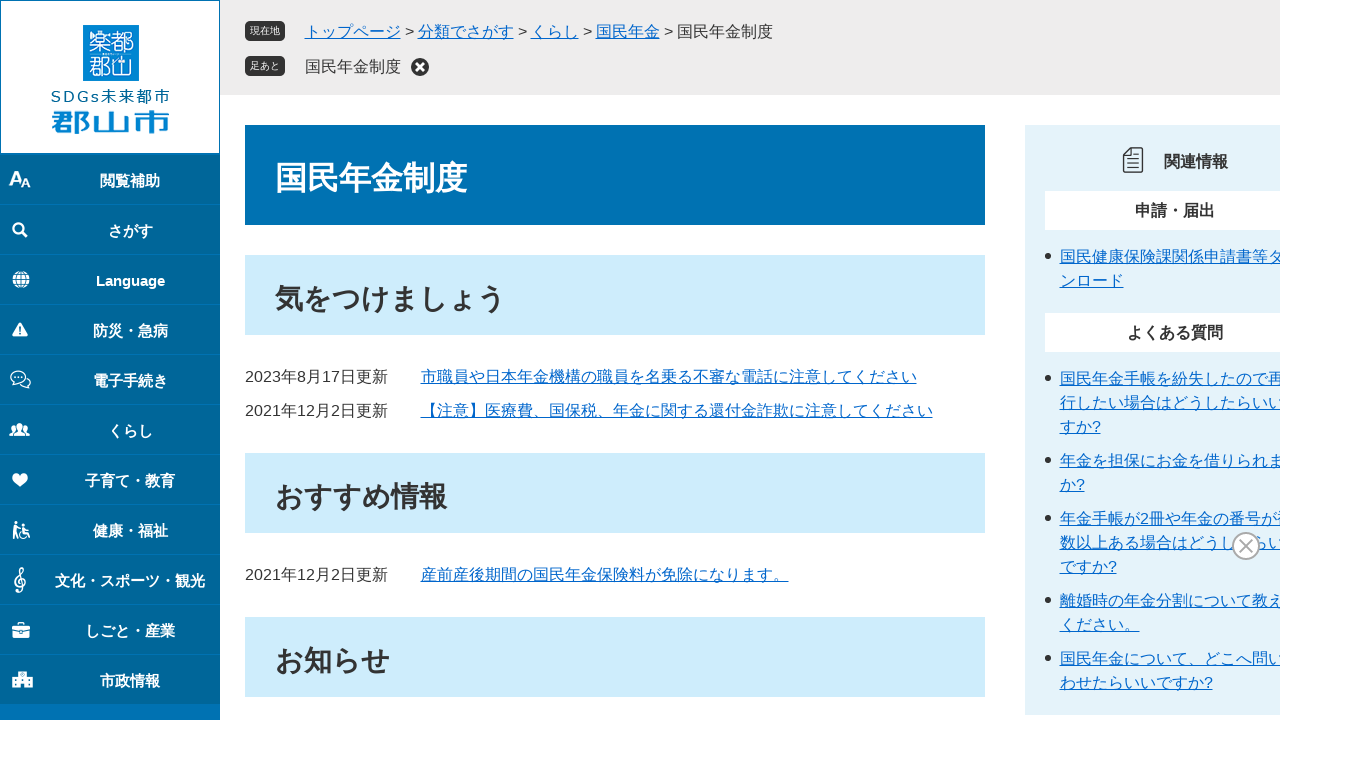

--- FILE ---
content_type: text/html
request_url: https://www.city.koriyama.lg.jp/life/1/4/20/
body_size: 46144
content:
<?xml version="1.0" encoding="utf-8" standalone="no"?>
<!DOCTYPE html PUBLIC "-//W3C//DTD XHTML 1.0 Transitional//EN" "http://www.w3.org/TR/xhtml1/DTD/xhtml1-transitional.dtd">
<html xmlns="http://www.w3.org/1999/xhtml" xml:lang="ja" lang="ja">
<head>
	<!-- Google tag (gtag.js) -->
<script type="text/javascript" async src="https://www.googletagmanager.com/gtag/js?id=G-0FX8FY4XYT"></script>
<script type="text/javascript">
  window.dataLayer = window.dataLayer || [];
  function gtag(){dataLayer.push(arguments);}
  gtag('js', new Date());

  gtag('config', 'G-0FX8FY4XYT');
  gtag('config', 'UA-134738322-1');
</script>
	<meta http-equiv="X-UA-Compatible" content="IE=edge" />
	<meta http-equiv="Content-Type" content="text/html; charset=utf-8" />
	<meta http-equiv="Content-Language" content="ja" />
	<meta http-equiv="Content-Style-Type" content="text/css" />
	<meta http-equiv="Content-Script-Type" content="text/javascript" />
	<meta name="format-detection" content="telephone=no" />
	<meta name="viewport" content="width=device-width, initial-scale=1.0" />
	<title>国民年金制度 - 郡山市公式ウェブサイト</title>
	<link rel="shortcut icon" href="/favicon.ico" type="image/vnd.microsoft.icon" />
<link rel="icon" href="/favicon.ico" type="image/vnd.microsoft.icon" />
<link rel="apple-touch-icon" href="/apple-touch-icon.png" />
<link rel="stylesheet" type="text/css" media="print" href="/ssi/css/print.css" />
<script type="text/javascript" src="/ssi/js/escapeurl.js"></script>
<script type="text/javascript" src="/ssi/js/jquery.js"></script>
<script type="text/javascript" src="/ssi/js/jquery-migrate.js"></script>
<script type="text/javascript" src="/ssi/js/common.js"></script>
<script type="text/javascript" src="/ssi/js/s-google.js"></script>
<script type="text/javascript" src="/ssi/js/search-trend.js"></script>
<script type="text/javascript" src="/ssi/js/search-open-page-id.js"></script>
<script type="text/javascript" src="/ssi/js/last-page-parts-load-1.js"></script>
<script type="text/javascript" src="/ssi/js/footstep.js"></script>
<link rel="stylesheet" type="text/css" href="/ssi/css/footstep.css" />
<script type="text/javascript" src="/ssi/js/inittablet.js"></script>
<script src="https://cdn-eas.readspeaker.com/script/12891/webReader/webReader.js?pids=wr&amp;forceAdapter=ioshtml5&amp;disable=translation,lookup" type="text/javascript" id="rs_req_Init"></script>
	<style type="text/css" media="all">
		@import url("/ssi/css/life.css");
	</style>
	
</head>
<body>
<div id="xp1" class="rs_preserve rs_skip rs_splitbutton rs_addtools rs_exp"></div>
<div class="life life_list1 side2">
	<!-- コンテナここから -->
	<div id="container">
		<span class="hide" id="pagetop">ページの先頭です。</span>
		<span class="hide"><a href="#skip">メニューを飛ばして本文へ</a></span>

		<!-- ヘッダここから -->
		<div id="header">
			<div id="sp_bottom_menu"><div id="spm_wrap"><div id="spm_menu_search"><span>さがす</span></div><div id="spm_menu"><span>メニュー</span></div></div></div>
<div id="subsite_header">
	<a href="javascript:void(0)" onclick="javascript:return false;" onkeypress="javascript:return false;" id="header_open_menu"><img src="/img/common/header_open_menu.png" class="subsite_menu_open" alt="menu_open" /><img src="/img/common/header_menu_close.png" alt="menu_close" class="subsite_menu_close" /></a>
</div>
<!-- ヘッダーここから -->
<div id="header2">
	<div id="he_left">
		<button type="button" class="support_menu_close">閉じる</button>
		<div id="logo">
			<a href="/"><img src="/img/common/logo.png" alt="郡山市" class="pc_logo" /><img src="/img/common/sp_logo.png" alt="郡山市（スマートフォン）" class="sp_logo" /></a>
		</div>
	</div>
	<div id="he_right">
		<noscript><p>JavaScriptが無効のため、文字の大きさ・背景色を変更する機能を使用できません。</p></noscript>
		<!-- リンクここから -->
		<ul id="header_navi">
			<li id="gnav1" class="h_gnav1">
				<button type="button" class="header_navi_open">閲覧補助</button>
				<div class="right_div">
					<button type="button" class="support_menu_close">閉じる</button>
					<div class="right_first_div">
						<div class="title title_moji">閲覧補助</div>
							<div id="header_link1">
								<span><a href="/site/userguide/">このウェブサイトの使い方</a></span>
								<span><a href="/sitemap.html">サイトマップ</a></span>
								<span id="readspeaker_button1" class="rs_skip"><a href="https://app-eas.readspeaker.com/cgi-bin/rsent?customerid=12891&amp;lang=ja_jp&amp;readid=main&amp;url=" onclick="readpage(this.href, 'xp1'); return false;" class="rs_href" rel="nofollow" accesskey="L">音声読み上げ</a><span class="external_link_text">＜外部リンク＞</span></span>
							</div>
						<div id="support_box_div">
							<div id="support_menu_box">
								<div>
									<!-- 文字の大きさ変更ここから -->
									<dl id="moji_size">
										<dt>文字サイズ</dt>
										<dd><a id="moji_default" href="javascript:fsc('default');" title="文字サイズを標準にする">標準</a></dd>
										<dd><a id="moji_large" href="javascript:fsc('larger');" title="文字サイズを拡大する">拡大</a></dd>
									</dl>
									<!-- 文字の大きさ変更ここまで -->
								</div>
								<div>
									<!-- 背景の変更ここから -->
									<dl id="haikei_color">
										<dt>背景色変更</dt>
										<dd><a id="haikei_white" href="javascript:SetCss(1);" title="背景色を白色に変更する">白</a></dd>
										<dd><a id="haikei_black" href="javascript:SetCss(2);" title="背景色を黒色に変更する">黒</a></dd>
										<dd><a id="haikei_blue"  href="javascript:SetCss(3);" title="背景色を青色に変更する">青</a></dd>
									</dl>
									<!-- 背景の変更ここまで -->
								</div>
							</div>
						</div>
						<div id="header_keep_page">
							
						</div>
					</div>
				</div>
			</li>
			<li id="gnav2" class="h_gnav2">
				<button type="button" class="header_navi_open">さがす</button>
				<div class="right_div">
					<button type="button" class="support_menu_close">閉じる</button>
					<div class="right_first_div">
						<div class="title title_search">さがす</div>
						<div id="search_box">
							<!-- 検索ここから -->
							<div id="top_search_keyword">
								<!-- Googleカスタム検索ここから -->
								<div id="top_search_keyword_ttl"><label for="top_search_keyword"><span>サイト内検索</span></label></div>
								<form action="/search.html" method="get" id="cse-search-box" name="cse-search-box">
									<input type="hidden" name="cx" value="004416153776902676685:_blhxqt7bia" /><!--
									--><input type="hidden" name="cof" value="FORID:11" /><!--
									--><input type="hidden" name="ie" value="UTF-8" /><!--
									--><label for="tmp_query"><span class="hide">Googleカスタム検索</span></label><!--
									--><input type="text" name="q" value="" id="tmp_query" /><!--
									--><input type="submit" value="検索" id="submit" name="sa" />
								</form>
								<script type="text/javascript" src="https://www.google.com/coop/cse/brand?form=cse-search-box"></script>
								<!-- Googleカスタム検索ここまで -->
								<div id="cse_filetype">
									<fieldset>
										<legend><span class="hide">検索対象</span></legend>
										<span class="cse_filetypeselect"><input type="radio" name="google_filetype" id="filetype_all" checked="checked" /><label for="filetype_all">すべて</label></span>
										<span class="cse_filetypeselect"><input type="radio" name="google_filetype" id="filetype_html" /><label for="filetype_html">ページ</label></span>
										<span class="cse_filetypeselect"><input type="radio" name="google_filetype" id="filetype_pdf" /><label for="filetype_pdf">PDF</label></span>
									</fieldset>
								</div>
							</div>
							<!-- 検索ここまで -->
							<!-- ページID検索ここから -->
							<div id="search_page_div">
								<div id="open_page_id_box">
									<div id="page_id_box_ttl"><span>ページID検索</span></div>
									<div id="page_id_search">
										<input type="text" id="open_page_id" name="open_page_id" value="" />
										<input type="submit" value="検索" id="open_page_id_submit" name="open_page_id_submit" onclick="javascript:search_open_page_id();" onkeypress="javascript:search_open_page_id();" />
									</div>
										<div id="open_page_id_message"></div>
								</div>
							</div>	
							<!-- ページID検索ここまで -->
							<div id="page_id_link"><a href="/soshiki/23/25877.html">ページIDとは</a></div>
						</div>
						<ul id="search_link_box">
							<li><a href="/life/">分類でさがす</a></li>
							<li><a href="/soshiki/6/29739.html">組織でさがす</a></li>
							<li><a href="/calendar/">カレンダーでさがす</a></li>
							<li><a href="/life/sub/3/">よくある質問でさがす</a></li>
						</ul>
						<!-- 注目ワードここから -->
						<div id="search_trend_word">
							<div id="search_trend_word_ttl"><span>注目ワード</span></div>
								<p>ユニバーサルデザイン
ベビーファースト
ワクチン
職員募集
市・県民税申告
マイナンバー</p>
						</div>
						<div class="life_wrap">
							<!-- ライフステージここから -->
							<div class="lifestage">
								<h2>ライフステージ</h2>
								<ul>
									<li class="lifestage1"><a href="/life/3/">子育て・教育</a></li>
									<li class="lifestage2"><a href="/life/4/25/">就職・退職</a></li>
									<li class="lifestage3"><a href="/soshiki/999/22887.html">結婚・離婚</a></li>
									<li class="lifestage4"><a href="/soshiki/999/22902.html">住まい・引越し</a></li>
									<li class="lifestage5"><a href="/life/2/21/">高齢・介護</a></li>
									<li class="lifestage6"><a href="/soshiki/999/22907.html">おくやみ</a></li>
								</ul>
							</div>
							<!-- ライフステージここまで -->
							<div class="frequent_used">
								<h2>よく利用されること</h2>
								<ul>
									<li class="frequent_used1"><a href="/life/1/6/">税金</a></li>
									<li class="frequent_used2"><a href="/life/sub/8/">助成・支援</a></li>
									<li class="frequent_used3"><a href="/life/1/2/">ごみ・<br />リサイクル</a></li>
									<li class="frequent_used4"><a href="/life/sub/5/">相談</a></li>
									<li class="frequent_used5"><a href="/site/koriyama-city-library/">図書館</a></li>
									<li class="frequent_used6"><a href="/soshiki/22/1158.html">施設予約</a></li>
								</ul>
							</div>
						</div>
						<!-- 注目ワードここまで -->
						<div class="nav_gakutokun_lineup">
							<div class="nav_gakutokun_title">がくとくんラインナップ</div>
							<ul>
<li><a href="/soshiki/22/1161.html"><img src="/img/gakutokun-lineup/sagasu/1-sagasu.jpg" alt="「さがす」の画像1" /><span class="bnr-cap">郡山市地理情報システム</span></a></li>
<li><a href="/soshiki/23/3427.html"><img src="/img/gakutokun-lineup/sagasu/2-sagasu.jpg" alt="「さがす」の画像2" /><span class="bnr-cap">郡山市ライブラリ</span></a></li>
<li><a href="/soshiki/23/3725.html"><img src="/img/gakutokun-lineup/sagasu/3-sagasu.jpg" alt="「さがす」の画像3" /><span class="bnr-cap">郡山市公式LINE</span></a></li>
</ul>
						</div>
					</div>
				</div>
			</li>
			<li id="gnav3" class="h_gnav3">
				<button type="button" class="header_navi_open">Language</button>
				<div class="right_div">
					<button type="button" class="support_menu_close">閉じる</button>
					<div class="right_first_div">
						<div class="title title_language">Language</div>
						<div class="language_box">
							<ul id="gnav_language_select">
								<li><a href="https://translate.google.com/translate?&amp;hl=ja&amp;tl=vi&amp;u=">Tiếng Việt　※ベトナム語</a><span class="external_link_text">＜外部リンク＞</span></li>
								<li><a href="https://translate.google.com/translate?&amp;hl=ja&amp;tl=zh-CN&amp;u=">中文（简）　※中国語（簡体字）</a><span class="external_link_text">＜外部リンク＞</span></li>
								<li><a href="https://translate.google.com/translate?&amp;hl=ja&amp;tl=zh-TW&amp;u=">中文（繁）　※中国語（繁体字）</a><span class="external_link_text">＜外部リンク＞</span></li>
								<li><a href="https://translate.google.com/translate?&amp;hl=ja&amp;tl=en&amp;u=">English　※英語</a><span class="external_link_text">＜外部リンク＞</span></li>
								<li><a href="https://translate.google.com/translate?&amp;hl=ja&amp;tl=tl&amp;u=">Tagalog　※タガログ語</a><span class="external_link_text">＜外部リンク＞</span></li>
								<li><a href="https://translate.google.com/translate?&amp;hl=ja&amp;tl=ne&amp;u=">नेपाली　※ネパール語</a><span class="external_link_text">＜外部リンク＞</span></li>
								<li><a href="https://translate.google.com/translate?&amp;hl=ja&amp;tl=th&amp;u=">ไทย　※タイ語</a><span class="external_link_text">＜外部リンク＞</span></li>
								<li><a href="https://translate.google.com/translate?&amp;hl=ja&amp;tl=id&amp;u=">Bahasa Indonesia　※インドネシア語</a><span class="external_link_text">＜外部リンク＞</span></li>
								<li><a href="https://translate.google.com/translate?&amp;hl=ja&amp;tl=my&amp;u=">မြန်မာ　※ミャンマー語</a><span class="external_link_text">＜外部リンク＞</span></li>
								<li><a href="https://translate.google.com/translate?&amp;hl=ja&amp;tl=bn&amp;u=">বাংলা　※ベンガル語</a><span class="external_link_text">＜外部リンク＞</span></li>
								<li><a href="https://translate.google.com/translate?&amp;hl=ja&amp;tl=hi&amp;u=">हिन्दी　※ヒンディー語</a><span class="external_link_text">＜外部リンク＞</span></li>
								<li><a href="https://translate.google.com/translate?&amp;hl=ja&amp;tl=ur&amp;u=">اردو　※ウルドゥー語</a><span class="external_link_text">＜外部リンク＞</span></li>
								<li><a href="https://translate.google.com/translate?&amp;hl=ja&amp;tl=pt&amp;u=">Português　※ポルトガル語</a><span class="external_link_text">＜外部リンク＞</span></li>
								<li><a href="https://translate.google.com/translate?&amp;hl=ja&amp;tl=fr&amp;u=">Français　※フランス語</a><span class="external_link_text">＜外部リンク＞</span></li>
								<li><a href="https://translate.google.com/translate?&amp;hl=ja&amp;tl=es&amp;u=">Español　※スペイン語</a><span class="external_link_text">＜外部リンク＞</span></li>
								<li><a href="https://translate.google.com/translate?&amp;hl=ja&amp;tl=ru&amp;u=">Русский язык　※ロシア語</a><span class="external_link_text">＜外部リンク＞</span></li>
								<li><a href="https://translate.google.com/translate?&amp;hl=ja&amp;tl=it&amp;u=">Italiano　※イタリア語</a><span class="external_link_text">＜外部リンク＞</span></li>
								<li><a href="https://translate.google.com/translate?&amp;hl=ja&amp;tl=de&amp;u=">Deutsch　※ドイツ語</a><span class="external_link_text">＜外部リンク＞</span></li>
								<li><a href="https://translate.google.com/translate?&amp;hl=ja&amp;tl=nl&amp;u=">Nederlands　※オランダ語</a><span class="external_link_text">＜外部リンク＞</span></li>
								<li><a href="https://translate.google.com/translate?&amp;hl=ja&amp;tl=ko&amp;u=">한국어　※韓国語</a><span class="external_link_text">＜外部リンク＞</span></li>
							</ul>
						</div>
						<div class="nav_gakutokun_lineup">
							<div class="nav_gakutokun_title">がくとくんラインナップ</div>
							<ul>
<li><a href="/site/foreignlanguageportal/"><img src="/img/gakutokun-lineup/language/1-language.jpg" alt="「Language」の画像1" /><span class="bnr-cap">外国人向け生活情報</span></a></li>
<li><a href="/site/kiea/"><img src="/img/gakutokun-lineup/language/2-language.jpg" alt="「Language」の画像2" /><span class="bnr-cap">郡山市国際交流協会</span></a></li>
</ul>
						</div>
					</div>
				</div>
			</li>
			<li id="gnav4" class="h_gnav4">
				<button type="button" class="header_navi_open">防災・急病</button>
				<div class="right_div">
					<button type="button" class="support_menu_close">閉じる</button>
					<div class="right_first_div">
						<div class="title title_emer">防災・急病</div>
						<div class="nav_gakutokun_lineup">
							<div class="nav_gakutokun_title">がくとくんラインナップ</div>
							<ul>
<li><a href="https://bousai.koriyama-fukushima.jp/"><img src="/img/gakutokun-lineup/bosai/1-bosai.jpg" alt="「防災・急病」の画像1" /><span class="bnr-cap">郡山市防災ウェブサイト</span></a><span class="external_link_text">＜外部リンク＞</span></li>
<li><a href="/site/kokokara-koriyama/"><img src="/img/gakutokun-lineup/bosai/2-bosai.jpg" alt="「防災・急病」の画像2" /><span class="bnr-cap">心と体の健康応援サイト</span></a></li>
<li><a href="/soshiki/70/68757.html"><img src="/img/gakutokun-lineup/bosai/3-bosai.jpg" alt="「防災・急病」の画像3" /><span class="bnr-cap">休日のお医者さん</span></a></li>
<li><a href="/soshiki/5/24999.html"><img src="/img/gakutokun-lineup/bosai/4-bosai.jpg" alt="「防災・急病」の画像4" /><span class="bnr-cap">各種ハザードマップ</span></a></li>
<li><a href="https://www.shobo.koriyama.fukushima.jp/"><img src="/img/gakutokun-lineup/bosai/5-bosai.jpg" alt="「防災・急病」の画像5" /><span class="bnr-cap">郡山地方広域消防組合</span></a><span class="external_link_text">＜外部リンク＞</span></li>
</ul>
						</div>	
					</div>
				</div>
			</li>
			<li id="gnav5" class="h_gnav5"><a href="/soshiki/22/1160.html">電子手続き</a></li>
			<li id="gnav6" class="h_gnav6">
				<button type="button" class="header_navi_open">くらし</button>
				<div class="right_div">
					<button type="button" class="support_menu_close">閉じる</button>
					<div class="right_first_div">
						<a href="/life/1/"><div class="title title_gnav1">くらし</div></a>
						<div class="gnav_box">
							<ul>
								<li><a href="/life/1/1/">戸籍・住民票・証明</a></li>
								<li><a href="/life/1/2/">ごみ・リサイクル</a></li>
								<li><a href="/life/1/3/">国民健康保険・後期高齢者医療</a></li>
								<li><a href="/life/1/4/">国民年金</a></li>
								<li><a href="/life/1/5/">上下水道・浄化槽・簡易水道</a></li>
								<li><a href="/life/1/6/">税金</a></li>
								<li><a href="/life/1/7/">道路・交通・河川</a></li>
								<li><a href="/life/1/8/">ペット・動物</a></li>
								<li><a href="/life/1/9/">人権・男女共同参画</a></li>
								<li><a href="/life/1/10/">住まい</a></li>
								<li><a href="/life/1/11/">移住定住</a></li>
								<li><a href="/life/1/12/">公害</a></li>
								<li><a href="/life/1/13/">環境・自然保護</a></li>
								<li><a href="/life/1/14/">墓地・火葬場</a></li>
								<li><a href="/life/1/15/">防災・防犯</a></li>
								<li><a href="/life/1/16/">都市計画</a></li>
								<li><a href="/life/1/17/">都市整備</a></li>
								<li><a href="/life/1/18/">まちづくり</a></li>
							</ul>
						</div>
						<div class="nav_gakutokun_lineup">
							<div class="nav_gakutokun_title">がくとくんラインナップ</div>
							<ul>
<li><a href="/site/yubinseikyu-portalsite/"><img src="/img/gakutokun-lineup/1/1-kurashi.jpg" alt="「くらし」の画像1" /><span class="bnr-cap">郵便請求のご案内</span></a></li>
<li><a href="/life/1/1/"><img src="/img/gakutokun-lineup/1/11-kurashi.jpg" alt="「くらし」の画像11" /><span class="bnr-cap">戸籍・住民票・転出</span></a></li>
<li><a href="/site/keiyakuportal/"><img src="/img/gakutokun-lineup/1/2-kurashi.jpg" alt="「くらし」の画像2" /><span class="bnr-cap">入札契約ポータルサイト</span></a></li>
<li><a href="/site/jokatsuportal/"><img src="/img/gakutokun-lineup/1/3-kurashi.jpg" alt="「くらし」の画像3" /><span class="bnr-cap">女性の活躍推進ポータル</span></a></li>
<li><a href="/site/shouhi/"><img src="/img/gakutokun-lineup/1/4-kurashi.jpg" alt="「くらし」の画像4" /><span class="bnr-cap">郡山市消費生活センター</span></a></li>
<li><a href="/site/safe/"><img src="/img/gakutokun-lineup/1/5-kurashi.jpg" alt="「くらし」の画像5" /><span class="bnr-cap">セーフコミュニティ</span></a></li>
<li><a href="/site/mynumber/"><img src="/img/gakutokun-lineup/1/6-kurashi.jpg" alt="「くらし」の画像6" /><span class="bnr-cap">マイナンバー
</span></a></li>
<li><a href="/site/kikouhenndoutaisaku/"><img src="/img/gakutokun-lineup/1/7-kurashi.jpg" alt="「くらし」の画像7" /><span class="bnr-cap">郡山市の気候変動対策</span></a></li>
<li><a href="https://www.koriyama-shiei.jp/"><img src="/img/gakutokun-lineup/1/8-kurashi.jpg" alt="「くらし」の画像8" /><span class="bnr-cap">市営住宅管理センター</span></a><span class="external_link_text">＜外部リンク＞</span></li>
<li><a href="/site/generation-z/"><img src="/img/gakutokun-lineup/1/9-kurashi.jpg" alt="「くらし」の画像9" /><span class="bnr-cap">Z世代ポータルサイト</span></a></li>
<li><a href="/site/mynumber/166793.html"><img src="/img/gakutokun-lineup/1/10-kurashi.jpg" alt="「くらし」の画像10" /><span class="bnr-cap">マイナ保険証の利用登録方法</span></a></li>
</ul>
						</div>
					</div>
				</div>
			</li>
			<li id="gnav7" class="h_gnav7">
				<button type="button" class="header_navi_open">子育て・教育</button>
				<div class="right_div">
					<button type="button" class="support_menu_close">閉じる</button>
					<div class="right_first_div">
						<a href="/life/3/"><div class="title title_gnav2">子育て・教育</div></a>
						<div class="gnav_box">
							<ul>
								<li><a href="/life/3/22/">教育・生涯学習</a></li>
								<li><a href="/life/3/23/">子育て</a></li>
							</ul>
						</div>
						<div class="nav_gakutokun_lineup">
							<div class="nav_gakutokun_title">がくとくんラインナップ</div>
							<ul>
<li><a href="/site/kosodate/"><img src="/img/gakutokun-lineup/3/1-kosodate.jpg" alt="「子育て・教育」の画像1" /><span class="bnr-cap">郡山市子育てサイト</span></a></li>
<li><a href="/site/hoikunomiryoku/"><img src="/img/gakutokun-lineup/3/2-kosodate.jpg" alt="「子育て・教育」の画像2" /><span class="bnr-cap">保育の魅力ポータルサイト</span></a></li>
<li><a href="/site/koriyama-city-library/"><img src="/img/gakutokun-lineup/3/3-kosodate.jpg" alt="「子育て・教育」の画像3" /><span class="bnr-cap">郡山市図書館</span></a></li>
</ul>
						</div>
					</div>
				</div>
			</li>
			<li id="gnav8" class="h_gnav8">
				<button type="button" class="header_navi_open">健康・福祉</button>
				<div class="right_div">
					<button type="button" class="support_menu_close">閉じる</button>
					<div class="right_first_div">
						<a href="/life/2/"><div class="title title_gnav3">健康・福祉</div></a>
						<div class="gnav_box">
							<ul>
								<li><a href="/life/2/19/">健康・医療・衛生</a></li>
								<li><a href="/life/2/20/">福祉</a></li>
								<li><a href="/life/2/21/">介護・高齢者福祉</a></li>
							</ul>
						</div>
						<div class="nav_gakutokun_lineup">
							<div class="nav_gakutokun_title">がくとくんラインナップ</div>
							<ul>
<li><a href="/soshiki/70/68757.html"><img src="/img/gakutokun-lineup/2/1-kyujitsu.jpg" alt="健康・福祉バナー1" /><span class="bnr-cap">休日のお医者さん</span></a></li>
<li><a href="/site/kokokara-koriyama/"><img src="/img/gakutokun-lineup/bosai/2-bosai.jpg" alt="「防災・急病」の画像2" /><span class="bnr-cap">心と体の健康応援サイト</span></a></li>
</ul>
						</div>
					</div>
				</div>
			</li>
			<li id="gnav9" class="h_gnav9">
				<button type="button" class="header_navi_open">文化・スポーツ・観光</button>
				<div class="right_div">
					<button type="button" class="support_menu_close">閉じる</button>
					<div class="right_first_div">
						<a href="/life/5/"><div class="title title_gnav4">文化・スポーツ・観光</div></a>
						<div class="gnav_box">
							<ul>
								<li><a href="/life/5/30/">スポーツ</a></li>
								<li><a href="/life/5/31/">観光</a></li>
								<li><a href="/life/5/32/">公園</a></li>
								<li><a href="/life/5/33/">文化・芸術</a></li>
							</ul>
						</div>
						<div class="nav_gakutokun_lineup">
							<div class="nav_gakutokun_title">がくとくんラインナップ</div>
							<ul>
<li><a href="/site/historymuseum/"><img src="/img/gakutokun-lineup/5/1-bunka.jpg" alt="「文化・スポーツ・観光」の画像1" /><span class="bnr-cap">歴史情報博物館公式サイト</span></a></li>
<li><a href="/site/artmuseum/"><img src="/img/gakutokun-lineup/5/2-bunka.jpg" alt="「文化・スポーツ・観光」の画像2" /><span class="bnr-cap">郡山市立美術館</span></a></li>
<li><a href="/site/gakutokoriyama/"><img src="/img/gakutokun-lineup/5/3-bunka.jpg" alt="「文化・スポーツ・観光」の画像3" /><span class="bnr-cap">音楽都市こおりやま</span></a></li>
<li><a href="/site/koriyama-city-library/"><img src="/img/gakutokun-lineup/5/4-bunka.jpg" alt="「文化・スポーツ・観光」の画像4" /><span class="bnr-cap">郡山市図書館</span></a></li>
<li><a href="/site/gakutokunnoheya/"><img src="/img/gakutokun-lineup/5/5-bunka.jpg" alt="「文化・スポーツ・観光」の画像5" /><span class="bnr-cap">がくとくんのへや</span></a></li>
<li><a href="/site/koriyama-letter/"><img src="/img/gakutokun-lineup/5/6-bunka.jpg" alt="「文化・スポーツ・観光」の画像6" /><span class="bnr-cap">こおりやまレター</span></a></li>
<li><a href="https://www.kanko-koriyama.gr.jp/"><img src="/img/gakutokun-lineup/5/7-bunka.jpg" alt="「文化・スポーツ・観光」の画像7" /><span class="bnr-cap">郡山市観光協会</span></a><span class="external_link_text">＜外部リンク＞</span></li>
<li><a href="https://fukunaka-plus.com/"><img src="/img/gakutokun-lineup/5/8-bunka.jpg" alt="「文化・スポーツ・観光」の画像8" /><span class="bnr-cap">フクナカプラス＋</span></a><span class="external_link_text">＜外部リンク＞</span></li>
<li><a href="https://koriyama-fc.jp/"><img src="/img/gakutokun-lineup/5/9-bunka.jpg" alt="「文化・スポーツ・観光」の画像9" /><span class="bnr-cap">フィルムコミッション</span></a><span class="external_link_text">＜外部リンク＞</span></li>
</ul>
						</div>
					</div>
				</div>
			</li>
			<li id="gnav10" class="h_gnav10">
				<button type="button" class="header_navi_open">しごと・産業</button>
				<div class="right_div">
					<button type="button" class="support_menu_close">閉じる</button>
					<div class="right_first_div">
						<a href="/life/4/"><div class="title title_gnav5">しごと・産業</div></a>
						<div class="gnav_box">
							<ul>
								<li><a href="/life/4/24/">相談窓口</a></li>
								<li><a href="/life/4/25/">雇用・労働・経営支援</a></li>
								<li><a href="/life/4/26/">ファシリティマネジメント</a></li>
								<li><a href="/life/4/27/">産業振興</a></li>
								<li><a href="/life/4/28/">入札・契約</a></li>
								<li><a href="/life/4/29/">営業に関する許可等</a></li>
							</ul>
						</div>
						<div class="nav_gakutokun_lineup">
							<div class="nav_gakutokun_title">がくとくんラインナップ</div>
							<ul>
<li><a href="/site/sinkisyuunou/"><img src="/img/gakutokun-lineup/4/1-shigoto.jpg" alt="「しごと・産業」の画像1" /><span class="bnr-cap">郡山市で農業を始めよう</span></a></li>
<li><a href="/site/keiyakuportal/"><img src="/img/gakutokun-lineup/4/2-shigoto.jpg" alt="「しごと・産業」の画像2" /><span class="bnr-cap">入札契約ポータルサイト</span></a></li>
<li><a href="https://koriyama-koikoi.com/"><img src="/img/gakutokun-lineup/4/3-shigoto.jpg" alt="「しごと・産業」の画像3" /><span class="bnr-cap">鯉に恋する郡山</span></a><span class="external_link_text">＜外部リンク＞</span></li>
</ul>
						</div>
					</div>
				</div>
			</li>
			<li id="gnav11" class="h_gnav11">
				<button type="button" class="header_navi_open">市政情報</button>
				<div class="right_div">
					<button type="button" class="support_menu_close">閉じる</button>
					<div class="right_first_div">
						<a href="/life/6/"><div class="title title_gnav6">市政情報</div></a>
						<div class="gnav_box">
							<ul>
								<li><a href="/life/6/34/">市の概要</a></li>
								<li><a href="/life/6/35/">郡山市内各行政区</a></li>
								<li><a href="/life/6/36/">広報・広聴</a></li>
								<li><a href="/life/6/37/">情報公開・個人情報保護・オープンデータ</a></li>
								<li><a href="/life/6/38/">市政運営</a></li>
								<li><a href="/life/6/39/">市の財政</a></li>
							</ul>
						</div>
						<div class="nav_gakutokun_lineup">
							<div class="nav_gakutokun_title">がくとくんラインナップ</div>
							<ul>
<li><a href="/site/ppp/"><img src="/img/gakutokun-lineup/6/1-shisei.jpg" alt="「市政情報」の画像1" /><span class="bnr-cap">官民連携ポータル</span></a></li>
<li><a href="/site/toukeikoriyama/"><img src="/img/gakutokun-lineup/6/2-shisei.jpg" alt="「市政情報」の画像2" /><span class="bnr-cap">統計こおりやま</span></a></li>
<li><a href="/site/koriyama-syokuinsaiyou/"><img src="/img/gakutokun-lineup/6/3-shisei.jpg" alt="「市政情報」の画像3" /><span class="bnr-cap">職員採用情報</span></a></li>
<li><a href="/site/gikai/"><img src="/img/gakutokun-lineup/6/4-shisei.jpg" alt="「市政情報」の画像4" /><span class="bnr-cap">郡山市議会</span></a></li>
<li><a href="/site/sdgs/"><img src="/img/gakutokun-lineup/6/5-shisei.jpg" alt="「市政情報」の画像5" /><span class="bnr-cap">SDGs未来都市</span></a></li>
<li><a href="/soshiki/23/3725.html"><img src="/img/gakutokun-lineup/6/6-shisei.jpg" alt="「市政情報」の画像6" /><span class="bnr-cap">郡山市公式LINE</span></a></li>
<li><a href="/site/koriyama-directory/"><img src="/img/gakutokun-lineup/6/7-shisei.jpg" alt="「市政情報」の画像7" /><span class="bnr-cap">郡山の人物名鑑</span></a></li>
<li><a href="/site/koikiken/"><img src="/img/gakutokun-lineup/6/8-shisei.jpg" alt="「市政情報」の画像8" /><span class="bnr-cap">こおりやま広域圏</span></a></li>
<li><a href="/site/movie/"><img src="/img/gakutokun-lineup/6/9-shisei.jpg" alt="「市政情報」の画像9" /><span class="bnr-cap">郡山市動画総合サイト</span></a></li>
<li><a href="/site/100th/"><img src="/img/gakutokun-lineup/6/10-shisei.jpg" alt="「市政情報」の画像10" /><span class="bnr-cap">郡山市100周年</span></a></li>
</ul>
						</div>
					</div>
				</div>
			</li>
		</ul>
		<!-- リンクここまで -->
	</div>
</div>
<!-- ヘッダーここまで -->
		</div>
		<!-- ヘッダここまで -->

		<!-- ぱんくずナビここから -->
		<div id="pankuzu_wrap">
			<div class="pankuzu">
				<span class="icon_current">現在地</span>
				<span class="pankuzu_class pankuzu_class_top"><a href="/">トップページ</a></span>
				<span class="pankuzu_mark"> &gt; </span>
				<span class="pankuzu_class"><a href="/life/">分類でさがす</a></span>
				<span class="pankuzu_mark"> &gt; </span>
				<span class="pankuzu_class"><a href="/life/1/">くらし</a></span>
				<span class="pankuzu_mark"> &gt; </span>
				<span class="pankuzu_class"><a href="/life/1/4/">国民年金</a></span>
				<span class="pankuzu_mark"> &gt; </span>
				<span class="pankuzu_class pankuzu_class_current">国民年金制度</span>
			</div>
		</div>
		<!-- ぱんくずナビここまで -->

		<div id="mymainback">

			<!-- メインここから -->
			<div id="main">
				<div id="main_a">
					<hr class="hide" />
					<p class="hide" id="skip">本文</p>

					<div id="main_header">
						<h1>国民年金制度</h1>
					</div>

					<!-- main_bodyここから -->
					<div id="main_body">

						<!-- 分類ごとの新着情報ここから -->
						<!-- [[a]] -->
						<div class="life1box">
							<h2>気をつけましょう</h2>
							
							<div class="info_list info_list_date">
								<ul>
									
									<li><span class="article_date">2023年8月17日更新</span><span class="article_title"><a href="/soshiki/35/4585.html">市職員や日本年金機構の職員を名乗る不審な電話に注意してください</a></span></li>
									
									<li><span class="article_date">2021年12月2日更新</span><span class="article_title"><a href="/soshiki/35/4615.html">【注意】医療費、国保税、年金に関する還付金詐欺に注意してください</a></span></li>
									
								</ul>
							</div>
						</div>
						
						<div class="life1box">
							<h2>おすすめ情報</h2>
							
							<div class="info_list info_list_date">
								<ul>
									
									<li><span class="article_date">2021年12月2日更新</span><span class="article_title"><a href="/soshiki/35/4692.html">産前産後期間の国民年金保険料が免除になります。</a></span></li>
									
								</ul>
							</div>
						</div>
						
						<div class="life1box">
							<h2>お知らせ</h2>
							
							<div class="info_list info_list_date">
								<ul>
									
									<li><span class="article_date">2021年12月2日更新</span><span class="article_title"><a href="/soshiki/35/4605.html">国民年金制度の概要</a></span></li>
									
								</ul>
							</div>
						</div>
						<!-- [[f]] -->
						<!-- 分類ごとの新着情報ここまで -->

					</div>
					<!-- main_bodyここまで -->

				</div>
				<!-- サイドバー2ここから -->
				<div id="sidebar2">

					<!-- 大中小メニューここから ※使用する場合はコメントアウトを外す -->
	<!-- 
					<div class="side_box">
						<div class="side_box_ttl"><h2><a href="/life/1/">くらし</a></h2></div>
						<div class="side_box_list">
							<ul>
	 -->
								<!-- [[life_name2_pagelink_head]] -->
	<!-- 
								<li>[[life_name2_pagelink]]</li>
	 -->
								<!-- [[life_name2_pagelink_tail]] -->
	<!-- 
							</ul>
						</div>
					</div>
	 -->
					<!-- 大中小メニューここまで -->

					<!-- 関連情報ここから -->
					<div id="kanren_info">
						<h2>関連情報</h2>
						<!-- [[section_subtitle_head2]] -->
						<div class="kanren_box">
							<h3>申請・届出</h3>
							<div class="kanren_list">
								<ul>
									<!-- [[section_subtitle_link_head2]] --><li><span class="article_title"><a href="/soshiki/35/4602.html">国民健康保険課関係申請書等ダウンロード</a></span></li><!-- [[section_subtitle_link_tail2]] -->
								</ul>
								
							</div>
						</div>
						
						<div class="kanren_box">
							<h3>よくある質問</h3>
							<div class="kanren_list">
								<ul>
									<!-- [[section_subtitle_link_head2]] --><li><span class="article_title"><a href="/soshiki/35/4645.html">国民年金手帳を紛失したので再発行したい場合はどうしたらいいですか?</a></span></li><li><span class="article_title"><a href="/soshiki/35/4641.html">年金を担保にお金を借りられますか?</a></span></li><li><span class="article_title"><a href="/soshiki/35/4644.html">年金手帳が2冊や年金の番号が複数以上ある場合はどうしたらいいですか?</a></span></li><li><span class="article_title"><a href="/soshiki/35/4701.html">離婚時の年金分割について教えてください。</a></span></li><li><span class="article_title"><a href="/soshiki/35/4679.html">国民年金について、どこへ問い合わせたらいいですか?</a></span></li><!-- [[section_subtitle_link_tail2]] -->
								</ul>
								
							</div>
						</div>
						<!-- [[section_subtitle_tail2]] -->
						<!-- [[section_subtitle_hr_head2]] -->
						<!-- [[section_subtitle_hr_tail2]] -->
					</div>
					<!-- 関連情報ここまで -->

					<!-- 「見つからないとき」「よくある質問」ここから -->
					<div id="common_banner_link">
	<ul>
		<li id="common_banner_shinsei"><a href="/life/sub/4/"><span>各種申請・手続き案内</span></a></li>
		<li id="common_banner_mitsukaranai"><a href="/site/userguide/"><span>このサイトの使い方</span></a></li>
		<li id="common_banner_faq"><a href="/life/sub/3/"><span>よくある質問と回答</span></a></li>
	</ul>
</div>
					<!-- 「見つからないとき」「よくある質問」ここまで -->

				</div>
				<!-- サイドバー2ここまで -->
			</div>
			<!-- メインここまで -->
			<hr class="hide" />

			<!-- サイドバー1ここから -->
			<!-- サイドバー1ここまで -->

		</div><!-- 3カラム終わり -->

		<!-- バナー広告ここから --><!-- バナー広告ここまで -->

		<!-- フッタここから -->
		<div id="footer">
			<!-- footer0 -->
			<div class="footer_info">
	<!-- 人口・世帯数ここから -->
	<div id="top_jinkou">
		<div id="top_jinkou_box">
			<div id="top_jinkou_ttl"><h2>郡山市の人口<span>・世帯数</span></h2></div>
			<div id="top_jinkou_list">
				<dl><dt class="population">人口：</dt><dd>315,954人 </dd></dl>
				<dl><dt class="no_of_households">世帯数：</dt><dd>144,651世帯</dd></dl>
			</div>
			<div id="top_jinkou_date">
			令和8年1月1日現在
			<a href="/site/toukeikoriyama/15409.html">統計情報</a>
			</div>
		</div>
		<span class="data_site_open"><a href="/site/toukeikoriyama/">統計こおりやまサイトへ</a></span>
	</div>
	<!-- 人口と世帯数ここまで -->
	<!-- 広告バナーここから -->
	<div class="footer_banner">
	<!-- 広告バナーここから -->
	<h2>バナー広告</h2>
	<ul id="footer_banner_content">
		<li><a href="/adv/ba.php?id=340"
				target="_blank"
				rel="nofollow" 
				onclick="javascript:gtag('event','click',{'event_category':'banner','event_label':'/banner-footer/340'});" 
				onkeypress="javascript:gtag('event','click',{'event_category':'banner','event_label':'/banner-footer/340'});">
					<img src="/uploaded/banner/340_img1.jpg" alt="コープふくしま" /></a></li>
		<li><a href="/adv/ba.php?id=407"
				target="_blank"
				rel="nofollow" 
				onclick="javascript:gtag('event','click',{'event_category':'banner','event_label':'/banner-footer/407'});" 
				onkeypress="javascript:gtag('event','click',{'event_category':'banner','event_label':'/banner-footer/407'});">
					<img src="/uploaded/banner/407_img1.jpg" alt="郡山市で防犯カメラならテリーナ" /></a></li>
		<li><a href="/adv/ba.php?id=344"
				target="_blank"
				rel="nofollow" 
				onclick="javascript:gtag('event','click',{'event_category':'banner','event_label':'/banner-footer/344'});" 
				onkeypress="javascript:gtag('event','click',{'event_category':'banner','event_label':'/banner-footer/344'});">
					<img src="/uploaded/banner/344_img1.jpg" alt="業務拡大のため営業社員募集" /></a></li>
		<li><a href="/adv/ba.php?id=345"
				target="_blank"
				rel="nofollow" 
				onclick="javascript:gtag('event','click',{'event_category':'banner','event_label':'/banner-footer/345'});" 
				onkeypress="javascript:gtag('event','click',{'event_category':'banner','event_label':'/banner-footer/345'});">
					<img src="/uploaded/banner/345_img1.jpg" alt="株式会社BrecのHP" /></a></li>
		<li><a href="/adv/ba.php?id=356"
				target="_blank"
				rel="nofollow" 
				onclick="javascript:gtag('event','click',{'event_category':'banner','event_label':'/banner-footer/356'});" 
				onkeypress="javascript:gtag('event','click',{'event_category':'banner','event_label':'/banner-footer/356'});">
					<img src="/uploaded/banner/356_img1.jpg" alt="東山霊園規制区域墓石の案内" /></a></li>
		<li><a href="/adv/ba.php?id=370"
				target="_blank"
				rel="nofollow" 
				onclick="javascript:gtag('event','click',{'event_category':'banner','event_label':'/banner-footer/370'});" 
				onkeypress="javascript:gtag('event','click',{'event_category':'banner','event_label':'/banner-footer/370'});">
					<img src="/uploaded/banner/370_img1.jpg" alt="住まいのご相談は！住まいの窓口" /></a></li>
		<li><a href="/adv/ba.php?id=371"
				target="_blank"
				rel="nofollow" 
				onclick="javascript:gtag('event','click',{'event_category':'banner','event_label':'/banner-footer/371'});" 
				onkeypress="javascript:gtag('event','click',{'event_category':'banner','event_label':'/banner-footer/371'});">
					<img src="/uploaded/banner/371_img1.jpg" alt="エコ宿泊が自慢の宿。" /></a></li>
		<li><a href="/adv/ba.php?id=391"
				target="_blank"
				rel="nofollow" 
				onclick="javascript:gtag('event','click',{'event_category':'banner','event_label':'/banner-footer/391'});" 
				onkeypress="javascript:gtag('event','click',{'event_category':'banner','event_label':'/banner-footer/391'});">
					<img src="/uploaded/banner/391_img1.jpg" alt="村上設備工業株式会社HP" /></a></li>
		<li><a href="/adv/ba.php?id=399"
				target="_blank"
				rel="nofollow" 
				onclick="javascript:gtag('event','click',{'event_category':'banner','event_label':'/banner-footer/399'});" 
				onkeypress="javascript:gtag('event','click',{'event_category':'banner','event_label':'/banner-footer/399'});">
					<img src="/uploaded/banner/399_img1.jpg" alt="ハウスネット不動産ガイド" /></a></li>
		<li><a href="/adv/ba.php?id=477"
				target="_blank"
				rel="nofollow" 
				onclick="javascript:gtag('event','click',{'event_category':'banner','event_label':'/banner-footer/477'});" 
				onkeypress="javascript:gtag('event','click',{'event_category':'banner','event_label':'/banner-footer/477'});">
					<img src="/uploaded/banner/477_img1.jpg" alt="患者に寄り添う、総合南東北病院" /></a></li>
 <li><a href="/adv/ba.php?id=485"
				target="_blank"
				rel="nofollow" 
				onclick="javascript:gtag('event','click',{'event_category':'banner','event_label':'/banner-footer/485'});" 
				onkeypress="javascript:gtag('event','click',{'event_category':'banner','event_label':'/banner-footer/485'});">
					<img src="/uploaded/banner/485_img1.jpg" alt="リンクサス(お酒買取)" /></a></li>
<li><a href="/adv/ba.php?id=486"
				target="_blank"
				rel="nofollow" 
				onclick="javascript:gtag('event','click',{'event_category':'banner','event_label':'/banner-footer/486'});" 
				onkeypress="javascript:gtag('event','click',{'event_category':'banner','event_label':'/banner-footer/486'});">
					<img src="/uploaded/banner/486_img1.gif" alt="リンクサス(スマホ買取)" /></a></li>
<li><a href="/adv/ba.php?id=248"
				target="_blank"
				rel="nofollow" 
				onclick="javascript:gtag('event','click',{'event_category':'banner','event_label':'/banner-footer/248'});" 
				onkeypress="javascript:gtag('event','click',{'event_category':'banner','event_label':'/banner-footer/248'});">
					<img src="/uploaded/banner/248_img1.jpg" alt="バナー広告についてはこちら" /></a></li>
		        </ul>
	<!-- 広告バナーここまで -->
</div>
	<!-- 広告バナーここまで -->
</div>
			<div id="footer_link_pagetop">
	<a href="#pagetop"><img src="/img/common/btn_pagetop.png" alt="このページの先頭へ" /></a>
</div>
<div id="author_info">
	<div class="author_box_child">
		<div id="author_box">
			<p>
				<span class="f_author">郡山市役所</span>
				<span class="f_number">法人番号9000020072036</span>
			</p>
			<p class="f_address">〒963-8601　福島県郡山市朝日一丁目23-7</p>
			<p class="f_contact">電話番号：024-924-2491（代表）</p>
		</div>
		<div class="information_box">
			<ul>
				<li class="mail"><a href="/soshiki/6/29739.html" class="box_shadow">所属別連絡先一覧</a></li>
				<li><a href="/site/userguide/" class="box_shadow">このサイトの使い方</a></li>
				<li><a href="/site/userguide/25996.html" class="box_shadow">個人情報の取り扱い</a></li>
			</ul>
		</div>
	</div>
	<div id="copyright"><p lang="en">&#64;Koriyama City. All rights reserved.</p></div>
</div>
<!-- おすすめ情報ここから -->
<!-- おすすめ情報ここまで -->
		</div>
		<!-- フッタここまで -->

	</div>
	<!-- コンテナここまで -->
</div>
<script>
(function (c, n, s) {
    if (c[n] === void 0) {c['ULObject'] = n;
    c[n] = c[n] || function () {(c[n].q = c[n].q || []).push(arguments)};
    c[n].l = 1 * new Date();var e = document.createElement('script');
    e.async = 1;e.src = s + "/chatbot.js";
    var t = document.getElementsByTagName('script')[0];t.parentNode.insertBefore(e, t);}
})(window, 'ul_widget', 'https://support-widget.nakanohito.jp');
ul_widget('init', { 'id': '58e88417af2a9d4c0f3e', 'lg_id': '' });
</script>
</body>
</html>

--- FILE ---
content_type: text/css
request_url: https://www.city.koriyama.lg.jp/ssi/css/footstep.css
body_size: 5131
content:
@charset "utf-8";

/* あしあと機能 */
#footstep_wrap {
	width: 1080px;
	margin: 0px auto 10px;
	-webkit-box-sizing: border-box;
	box-sizing: border-box;
}
#mymainback #footstep_wrap {
	-webkit-box-ordinal-group: 1;
		-ms-flex-order: 0;
		order: 0;
}

#footstep {
	position: relative;
	padding-left: 6rem;
}

#footstep_detail {
	display: inline;
	position: static;
}
#footstep_ttl {
	display: block;
	width: 4rem;
	height: 2rem;
	background: #333;
	border-radius: 5px;
	color: #fff;
	font-size: 1rem;
	line-height: 1.2rem;
	padding: 0.4rem 0px;
	text-align: center;
	-webkit-box-sizing: border-box;
	box-sizing: border-box;
	position: absolute;
	top: 1px;
	left: 0px;
}

#clear_footstep {
	display: inline-block;
	width: 18px;
	height: 18px;
	margin: 1px 0px 0px 10px;
	padding: 0px;
	border: none;
	background: url(/img/common/icon_clear.png) no-repeat center center #333;
	background-size: 10px 10px;
	border-radius: 100%;
	color: #fff;
	line-height: 1;
	text-align: left;
	text-indent: -9999em;
	overflow: hidden;
	cursor: pointer;
}

#footstep_detail:empty,
#footstep_detail:empty + #clear_footstep {
	display: none;
}

.fs_rireki {
	display: inline;
}
.fs_rireki:before {
	content: '>';
	padding: 0px 0.4em;
}
.fs_rireki:first-child:before {
	display: none;
}
.fs_rireki:last-child a {
	text-decoration: none !important;
	color: inherit !important;
	cursor: default;
}
/* あしあと機能 ここまで */


/* ページ記憶 */

#kpt_viewsw_wrap {
	display: none;
}
#ktp_viewsw {
	display: inline-block;
	width: 6rem;
	height: auto;
	background: #333;
	color: #fff;
	font-size: 1.6rem;
	font-weight: normal;
	line-height: 6rem;
	letter-spacing: 1px;
	text-decoration: none;
	-webkit-writing-mode: vertical-rl;
	-ms-writing-mode: tb-rl;
	writing-mode: vertical-rl;
	text-indent: 1em;
	white-space: nowrap;
	text-align:  left;
	padding: 0px 0px 50px;
	-webkit-box-sizing: border-box;
		box-sizing: border-box;
	cursor: pointer;
	position: relative;
}
#ktp_viewsw.open {
	display: block;
	width: auto;
	-webkit-writing-mode: horizontal-tb;
	-ms-writing-mode: lr-tb;
	writing-mode: horizontal-tb;
	padding: 0px 50px 0px 0px;
}

#ktp_viewsw:after {
	content: '';
	display: block;
	width: 100%;
	height: 50px;
	background: url(/img/common/icon_keep_open.png) no-repeat center center;
	position: absolute;
	right: 0px;
	bottom: 0px;
}
#ktp_viewsw.open:after {
	width: 50px;
	height: 100%;
	background-image: url(/img/common/icon_keep_close.png);
}

#ktp_list_wrap1 {
	background: #e5f3fa;
	color: #333333;
	display: block;
	border: 1px solid #85c7ea;
	position: relative;
}
#ktp_hozon_div {
	display: -webkit-box;
	display: -ms-flexbox;
	display: flex;
	-ms-flex-wrap: nowrap;
	flex-wrap: nowrap;
	-webkit-box-pack: justify;
	-ms-flex-pack: justify;
	justify-content: space-between;
	-webkit-box-align: stretch;
	-ms-flex-align: stretch;
	align-items: stretch;
}
#ktp_hozon_div .ktp_div_close {
	background: url(/img/common/close_icon.png) no-repeat center right;
	background-size: auto;
	margin: 19px 20px 0px 0px;
	text-indent: -9999px;
	width: 20px;
	height: 20px;
	padding: 0px 20px 0px 0px;
	right: 0px;
	position: absolute;
	border: none;
}
#ktp_list_wrap1 span {
	padding: 16px 0px 13px 20px;
	display: block;
}
#ktp_list_wrap2 {
	padding: 0px 20px 7px;
	text-align: left;
}
#ktp_list_wrap2 .btn_func {
	display: inline-block;
	width: 40rem;
	-webkit-box-sizing: border-box;
		box-sizing: border-box;
	text-decoration: none;
	color: #333333;
	line-height: 1;
	border: none;
	margin: 0px 0px 13px 0px;
	padding: 10px 10px 9px 10px;
	text-align: left;
	cursor: pointer;
}
#ktp_list_wrap2 .btn_func#ktp_save {
	margin-right: 20px;
	background: url(/img/common/keep_flat1.png) no-repeat 10px top #ffffff;
}
#ktp_list_wrap2 .btn_func#ktp_del_all {
	background: url(/img/common/keep_flat2.png) no-repeat 10px top #ffffff;
}
#ktp_list_wrap2 .btn_func span {
	padding: 0px 0px 0px 25px;
}
#ktp_item_list {
	display: block;
	width: auto;
	height: auto;
	margin: 0px;
	padding: 0px;
	list-style: none;
	max-height: calc(100vh - 350px);
	min-height: 1.5em;
	overflow-y: auto;
}
#ktp_item_list:empty:before {
	content: '登録がありません。';
}

.ktp_item {
	display: block;
	margin: 0px;
	padding: 5px 30px 6px 0px;
	position: relative;
}
.ktp_item a, .ktp_item a:link, .ktp_item a:visited {
	color: #333333;
}
.ktp_item_del {
	display: inline-block;
	vertical-align: middle;
	width: 20px;
	height: 20px;
	margin-left: 10px;
	padding: 0px;
	border: none;
	background: url(/img/common/close_icon.png) no-repeat;
	background-size: auto;
	text-indent: -9999em;
	overflow: hidden;
	cursor: pointer;
	position: static;
	right: 0px;
	top: 50%;
	-webkit-transform: none;
	-ms-transform: none;
	transform: none;
}
/* ページ記憶ここまで */


/* アクセシビリティチェック画面 */
.errrange ~ #keep_page {
	display: none !important;
}
/* アクセシビリティチェック画面 ここまで */


/* タブレット */
@media screen and (max-width : 1099px) {

	#footstep_wrap {
		width: 100%;
	}

}
/* タブレット ここまで */


/* スマートフォン */
@media screen and (max-width: 670px) {

	#footstep_wrap {
		display: none !important;
	}

}
/* スマートフォン ここまで */

--- FILE ---
content_type: text/css
request_url: https://www.city.koriyama.lg.jp/ssi/css/layout.css
body_size: 3177
content:
@charset "utf-8";

/* 全体 */
html {
	font-size: 62.5%;
}
body {
	margin: 0px;
	padding: 0px;
	border: 0px;
	font-size: 1.6rem;
	line-height: 1.5;
	word-wrap: break-word;
	word-break: break-all;
}

#container {
	width: auto;
	height: auto;
	margin: 0px;
	padding: 0px;
	min-width: 1349px;
}

/* ヘッダ */
#header {
	width: auto;
	height: auto;
	margin: 0px;
	padding: 0px;
}

/* フッタ */
#footer {
	clear: both;
	width: auto;
	height: auto;
	margin: 0px;
	padding: 0px;
}

/* メイン */
#mymainback {
	clear: both;
	float: none;
	display: -webkit-box;
	display: -ms-flexbox;
	display: flex;
	-ms-flex-wrap: wrap;
		flex-wrap: wrap;
	-webkit-box-pack: justify;
		-ms-flex-pack: justify;
		justify-content: space-between;
	-webkit-box-align: stretch;
		-ms-flex-align: stretch;
		align-items: stretch;
	width: 100%;
	height: auto;
	margin: 0px auto;
	padding: 0px;
}
#mymainback #main {
	width: 1080px;
	margin: 0 auto 20px;
	padding-left: 220px;
}
.life_list1 #main, .soshiki #main, .detail #main{
	display: -webkit-box;
	display: -ms-flexbox;
	display: flex;
	-webkit-box-orient: horizontal;
	-webkit-box-direction: normal;
	-ms-flex-direction: row;
	flex-direction: row;
	-ms-flex-wrap: nowrap;
	flex-wrap: nowrap;
	-webkit-box-pack: justify;
	-ms-flex-pack: justify;
	justify-content: space-between;
	-ms-flex-line-pack: start;
	align-content: flex-start;
}
#main {
	float: none;
	-webkit-box-ordinal-group: 12;
		-ms-flex-order: 11;
		order: 11;
	width: 100%;
	margin: 0px;
	padding: 0px;
}
#main_a {
	margin: 0px;
	padding: 0px;
}
.life_list1 #main_a, .soshiki #main_a, .detail #main_a {
	width: 740px;
}
.soshiki #main_a {
	float: none;
	-webkit-box-ordinal-group: 12;
	-ms-flex-order: 11;
	order: 11;
	margin: 0px;
}

#main_body {
	margin: 0px;
	padding: 0px;
}

/* サイド */
#sidebar1 {
	float: none;
	-webkit-box-ordinal-group: 11;
		-ms-flex-order: 10;
		order: 10;
	width: 300px;
	margin: 0px;
	padding: 0px;
}

#sidebar2 {
	float: none;
	-webkit-box-ordinal-group: 13;
		-ms-flex-order: 12;
		order: 12;
	width: 300px;
	margin: 0px;
	padding: 0px;
}

.side1 #main {
	width: calc(100% - 300px);
}

.side2 #main {
	width: calc(100% - 300px);
}
.side2 #main_a {
	padding-right: 40px;
}

.side1.side2 #main {
	width: calc(100% - 600px);
}
.side1.side2 #main_a {
	padding-left: 40px;
	padding-right: 40px;
}

.side1 hr.hide,
.side2 hr.hide {
	display: none;
}

/*subsite*/
.site #mymainback {
    width: 100%;
    max-width: 1080px;
    margin: 0 auto;
}
.site #mymainback #main {
    width: calc(100% - 300px);
    margin: 0;
    float: none;
    -webkit-box-ordinal-group: 12;
    -ms-flex-order: 11;
    order: 11;
    margin: 0px;
    padding: 0px;
}
.site.side1 #main_a {
    padding-left: 40px;
}

/* AIレコメンド用スクリプトの読み込みタグを非表示にする */
.footer_insert_recommend_js {
	display: none;
}
/* AIレコメンド用スクリプトの読み込みタグを非表示にする ここまで */



/* タブレット */
@media screen and (max-width : 1099px) {

	.side1 #main {
		width: 70%;
	}
	.side1 #main_a {
		padding-left: 20px;
	}

	.side2 #main {
		width: 70%;
	}
	.side2 #main_a {
		padding-right: 20px;
	}

	.side1.side2 #main {
		width: 40%;
	}
	.side1.side2 #main_a {
		padding-left: 10px;
		padding-right: 10px;
	}

}
/* タブレット ここまで */

--- FILE ---
content_type: text/css
request_url: https://www.city.koriyama.lg.jp/ssi/css/parts.css
body_size: 64123
content:
@charset "utf-8";

/********** 1 共通 **********/

/* float clear */
.cf::before,
.cf::after {
	content: "";
	display: table;
}

.cf::after {
	clear: both;
}

/* For IE 6/7 (trigger hasLayout) */
.cf {
	zoom: 1;
}

/* スマートフォン用 */
#viewPCMode {
	display: none;
}

#sp_page_index_link_wrap {
	display: none;
}

#spm_wrap {
	display: none;
}

.sp_button {
	display: none;
}

/* レスポンシブアコーディオン用 */
.acc_title+input {
	display: none;
}

.acc_icon {
	display: none;
}

/* 隠す */
.hide {
	display: block;
	width: 0px;
	height: 0px;
	margin: 0px;
	padding: 0px;
	clip: rect(0, 0, 0, 0);
	overflow: hidden;
}

hr.hide {
	border: none;
}

/* Googlemap */
.gglmap {
	position: relative;
	padding-top: 30px;
	padding-bottom: 56.25%;
	height: 0px;
	overflow: hidden;
}

.gglmap iframe,
.gglmap object,
.gglmap embed {
	position: absolute;
	top: 0px;
	left: 0px;
	width: 100%;
	height: 100%;
}

/* iOSでのボタンデザインをリセット */
input[type="button"],
input[type="submit"],
button {
	-webkit-appearance: none;
	-moz-appearance: none;
	appearance: none;
	border-radius: 0;
	cursor: pointer;
	color: inherit;
	font-weight: normal;
	font-style: normal;
}

/* telリンク無効 */
.open_page_id a[href^="tel:"],
.f_number a[href^="tel:"] {
	text-decoration: none !important;
	color: currentColor !important;
	pointer-events: none !important;
}

/* 承認枠 */
#approval_table {
	font-size: 1.4rem;
}

/********** 2 基本設定 **********/

/* フォント */
body,
button,
input[type="button"],
input[type="submit"],
input[type="text"],
textarea,
select {
	font-family: Meiryo, メイリオ, 'Hiragino Kaku Gothic ProN', 'ヒラギノ角ゴ ProN W3', Osaka, sans-serif;
	font-size: 1.6rem;
	line-height: 1.5;
}

em {
	font-family: 'Hiragino Kaku Gothic ProN', 'ヒラギノ角ゴ ProN W3', Osaka, 'MS PGothic', sans-serif;
}

.mincho {
	font-family: '游明朝', 'Yu Mincho', '游明朝体', 'YuMincho', 'ヒラギノ明朝 Pro W3', 'Hiragino Mincho Pro', 'HiraMinProN-W3', serif;
}

/* 基本の文字色 */
body {
	color: #333;
}

/* リンク */
a:link {
	color: #0066cc;
	text-decoration: underline;
}

a:visited {
	color: #551a8b;
	text-decoration: underline;
}

a:active {
	color: #333333;
	text-decoration: none;
}

a:hover {
	color: #333333;
	text-decoration: none;
}

a img {
	border: none;
}

/* 外部リンク */
.external_link_text {
	display: none;
}

/* 基本タグ */
p {
	margin: 1em 0px;
	word-wrap: break-word;
	word-break: normal;
}

hr {
	clear: both;
}

/********** 3 ヘッダ **********/

/* subsiteヘッダ */
.site #header {
	width: auto;
}

.site.open #pankuzu_wrap,
.site.open #mainimg,
.site.open #mymainback,
.site.open #site_footer,
.site.open #footer_banner,
.site.open #footer {
	padding-left: 220px;
}

#subsite_header,
.subsite_menu_close,
.site #header.open .subsite_menu_open {
	display: none;
}

.site #header.open .subsite_menu_close {
	display: block;
}

.site #subsite_header {
	display: block;
}

.site #subsite_header a {
	display: inline-block;
	width: auto;
	margin: 0px auto;
	position: fixed;
	top: 154px;
	left: 0px;
}

.site #header.open #subsite_header a {
	left: 220px;
}

.site #header.open #header2 {
	display: block;
}

/* ヘッダ */
.site #header2 {
	display: none;
}

#header {
	position: fixed;
	background: #0072b2;
	color: #ffffff;
	z-index: 9999;
	width: 220px;
	height: 100%;
}

#header2 {
	font-size: 1.5rem;
	display: block;
	width: 220px;
	margin: 0px;
	height: 100%;
	z-index: 3;
	overflow-y: auto;
	scrollbar-width: thin;
}

#he_left {
	background: #ffffff;
	width: auto;
	position: relative;
	z-index: 1;
	border: 1px solid #0072b2;
}

#he_right noscript {
	color: #ffffff;
}

#he_left #logo {
	margin: 0px auto;
	text-align: center;
	padding: 23px 0px 18px;
}

#he_left .support_menu_close {
	display: none;
	/* color: #333333; */
}

#he_left #logo h1 {
	margin: 0px;
}

#he_left #logo a {
	display: inline-block;
}

#he_left #logo img {
	width: auto;
	height: auto;
}

#he_left #logo img.sp_logo {
	display: none;
}

ul#header_navi {
	margin: 0px;
	padding: 0px;
	overflow: auto;
	height: 100%;
}

ul#header_navi li[class^="h_"] {
	display: block;
	vertical-align: top;
	margin: 0px;
	text-align: left;
}

.right_div.div_open {
	display: none;
}

ul#header_navi li[class^="h_"]#gnav2.spm_menu_open,
.right_div.spm_menu_open {
	display: block;
}

ul#header_navi li[class^="h_"].open>a,
ul#header_navi li[class^="h_"].open>span {
	background-color: #003366;
}

/*header_right_box*/
ul#header_navi li[class^="h_"].open .right_div {
	display: none;
}

.right_div {
	background: #003366;
	color: #ffffff;
	width: calc(100vw - 220px);
	padding: 0px;
	position: absolute;
	top: 0px;
	left: 220px;
	text-align: left;
	z-index: 90;
	height: 100vh;
	overflow: auto;
	display: none;
}

.right_first_div {
	max-width: 980px;
	margin: 0px auto;
	padding: 28px 0px 20px;
}

.right_first_div .title {
	display: block;
	font-size: 1.8rem;
	font-weight: bold;
	color: #ffffff;
	margin: 0px;
	background-image: url(/img/common/moji_icon.png);
	background-repeat: no-repeat;
	background-position: left center;
	background-size: auto;
	padding: 17px 0px 14px 44px;
	display: inline-block;
	text-decoration: underline;
}

.right_first_div .title.title_search {
	background-image: url(/img/common/search_icon.png);
	padding: 17px 0px 14px 36px;
}

.right_first_div .title.title_language {
	background-image: url(/img/common/language_icon.png);
	padding: 17px 0px 14px 37px;
}

.right_first_div .title.title_emer {
	background-image: url(/img/common/emer_icon.png);
	padding: 17px 0px 14px 34px;
}

.right_first_div .title.title_gnav1 {
	background-image: url(/img/common/hito_icon.png);
	padding: 17px 0px 14px 40px;
}

.right_first_div .title.title_gnav2 {
	background-image: url(/img/common/heart_icon.png);
	padding: 17px 0px 14px 37px;
}

.right_first_div .title.title_gnav3 {
	background-image: url(/img/common/wheelchair_icon.png);
	padding: 17px 0px 14px 39px;
}

.right_first_div .title.title_gnav4 {
	background-image: url(/img/common/music_icon.png);
	padding: 17px 0px 14px 30px;
}

.right_first_div .title.title_gnav5 {
	background-image: url(/img/common/bag_icon.png);
	padding: 17px 0px 14px 38px;
}

.right_first_div .title.title_gnav6 {
	background-image: url(/img/common/build_icon.png);
	padding: 17px 0px 14px 40px;
}

.right_first_div .lifestage h2,
.right_first_div .frequent_used h2 {
	color: #333333;
}

#header_link1 {
	margin: 0px auto;
	padding: 10px 0px 20px;
	/*display: -webkit-box;
	display: -ms-flexbox;
	display: flex;
	-webkit-box-pack: start;
	-ms-flex-pack: start;
	justify-content: flex-start;
	-ms-flex-wrap: wrap;
	flex-wrap: wrap;
	-webkit-box-align: stretch;
	-ms-flex-align: stretch;
	align-items: stretch;*/
	display: -webkit-box;
	display: -ms-flexbox;
	display: flex;
	-ms-flex-wrap: wrap;
	flex-wrap: wrap;
	-webkit-box-align: stretch;
	-ms-flex-align: stretch;
	align-items: stretch;
	padding: 0px;
	margin: 0px auto;
	-webkit-box-pack: start;
	-ms-flex-pack: start;
	justify-content: flex-start;
	list-style: none;
}

ul#header_navi #header_link1 span {
	padding-bottom: 10px;
}

ul#header_navi #header_link1 span a {
	display: block;
	background: #ffffff;
	color: #333333;
	font-size: 1.3rem;
	text-decoration: none;
	padding: 9px 0px 8px;
	position: relative;
	border-radius: 20px;
	width: 23.5rem;
	margin-right: 10px;
	text-align: center;
	line-height: 1;
}

.language_box {
	padding-top: 8px;
}

ul#header_navi li[class^="h_"]#gnav4 .nav_gakutokun_lineup {
	padding-top: 8px;
}

/*音声読み上げ*/
div#xp1 {
	z-index: 10000;
}
/* アクセシビリティ機能 */
.h_support {
	position: relative;
}

#support_menu_box {
	margin: 0px;
	vertical-align: top;
	table-layout: fixed;
	height: auto;
	padding: 0px 0px 30px;
	display: -webkit-box;
	display: -ms-flexbox;
	display: flex;
}

ul#header_navi #support_menu_box div {
	vertical-align: middle;
	padding-right: 1px;
	line-height: 0.1rem;
	margin: 9px 0px 9px 0px;
}

#support_menu_box.open {
	display: block;
}

.support_menu_close {
	padding: 0px 25px 0px 0px;
	background: url(/img/common/close_icon.png) no-repeat center right;
	background-size: auto;
	color: #ffffff;
	cursor: pointer;
	border: none;
	right: 0px;
	position: absolute;
	margin: 15px 50px 0px 0px;
}

ul#header_navi li[class^="h_"].open .support_menu_close,
ul#header_navi li[class^="h_"].open .right_div {
	display: block;
}

ul#header_navi li[class^="h_"].sp_open .right_div {
	display: none;
}

#support_menu_box dl {
	display: table;
	margin: 0px;
	padding: 0px;
}

#support_menu_box dt,
#support_menu_box dd {
	display: table-cell;
	vertical-align: middle;
	padding: 0px 5px 0px 0px;
	letter-spacing: 0.05rem;
	line-height: 1;
}

#support_menu_box dl#haikei_color {
	padding-left: 15px;
}

#support_menu_box dt {
	padding: 0px 10px 0px 0px;
	font-size: 1.3rem;
	color: #ffffff;
}

ul#header_navi #support_menu_box div dd a {
	display: block;
	color: #333333;
	text-align: center;
	text-decoration: none;
	border-radius: 15px;
	padding: 8px 11px 7px 10px;
	font-size: 1.3rem;
	background: #ffffff;
	border: 1px solid #cccccc;
}

ul#header_navi #support_menu_box div#haikei_color dd a {
	padding: 6px 0.55rem;
}

ul#header_navi #support_menu_box dd a#haikei_white {
	color: #000 !important;
	background-color: #ffffff !important;
	border: 1px solid #ffffff !important;
}

ul#header_navi #support_menu_box dd a#haikei_black {
	color: #fff !important;
	background-color: #000000 !important;
	border: 1px solid #000000 !important;
}

ul#header_navi #support_menu_box dd a#haikei_blue {
	color: #ff0 !important;
	background-color: #0000ff !important;
	border: 1px solid #0000ff !important;
}

ul#header_navi #support_menu_box div dl#haikei_color a {
	padding: 8px 7px 7px 8px;
}

/* 検索 */
#cse-search-box {
	display: inline-block;
	vertical-align: middle;
	width: 240px;
	-webkit-box-sizing: border-box;
	box-sizing: border-box;
}

#cse-search-box label .hide {
	color: #ffffff;
}

#tmp_query {
	display: inline-block;
	vertical-align: middle;
	border: none;
	width: calc(100% - 60px);
	height: 40px;
	-webkit-box-sizing: border-box;
	box-sizing: border-box;
}

#submit {
	display: inline-block;
	vertical-align: middle;
	border: none;
	background: url(/img/common/kensaku_icon.png) no-repeat center #0072b2;
	color: #ffffff;
	width: 60px;
	height: 40px;
	-webkit-box-sizing: border-box;
	box-sizing: border-box;
	margin: 0px;
	padding: 0px;
	text-indent: -9999px;
}

#cse_filetype {
	display: inline-block;
	vertical-align: middle;
	padding-top: 8px;
	padding-left: 84px;
}

#cse_filetype fieldset {
	border: none;
	margin: 0px;
	padding: 0px 0px 0px 10px;
}

#cse_filetype fieldset legend {
	margin: 0px;
	padding: 0px;
	display: none;
}

#cse_filetype fieldset span {
	font-size: 1.4rem;
	display: inline-block;
	color: #ffffff;
}

#cse_filetype fieldset span input {
	margin: 3px 10px 5px 11px;
	vertical-align: middle;
}

/* グローバルナビ */
#top_search {
	background: #e6e6e6;
	display: none;
}

ul#gnav {
	width: 1080px;
	margin: 0px auto;
	padding: 10px 0px;
	list-style: none;
	display: table;
	table-layout: fixed;
}

ul#gnav li {
	display: table-cell;
	vertical-align: middle;
}

ul#gnav li a {
	display: block;
	color: #333;
	font-size: 2.2rem;
	font-weight: bold;
	line-height: 3rem;
	text-decoration: none;
	text-align: center;
	padding: 15px 10px;
}

/* グローバルナビ（動的メニュー） ※使用する場合は要調整 */
#context_category02,
#context_category01 {
	display: none;
}

/*さがす*/
div#search_box {
	display: -webkit-box;
	display: -ms-flexbox;
	display: flex;
	-ms-flex-wrap: nowrap;
	flex-wrap: nowrap;
	-webkit-box-align: stretch;
	-ms-flex-align: stretch;
	align-items: stretch;
	padding-top: 10px;
}

div#top_search_keyword_ttl {
	display: inline-block;
	vertical-align: top;
}

div#top_search_keyword_ttl span,
div#open_page_id_box #page_id_box_ttl span {
	color: #ffffff;
	font-size: 1.6rem;
	padding-right: 4px;
}

div#top_search_keyword {
	display: table-cell;
	vertical-align: top;
	width: 365px;
	height: auto;
}

div#page_id_box_ttl {
	padding-right: 6px;
}

div#page_id_link {
	padding-left: 20px;
}

div#open_page_id_box {
	border: 0;
	width: auto;
	margin: 0px;
	position: relative;
	text-align: right;
	-webkit-box-align: center;
	-ms-flex-align: center;
	align-items: center;
	display: -webkit-box;
	display: -ms-flexbox;
	display: flex;
	-webkit-box-pack: start;
	-ms-flex-pack: start;
	justify-content: flex-start;
	-webkit-box-sizing: border-box;
	-webkit-box-align: start;
	-ms-flex-align: start;
	align-items: flex-start;
	box-sizing: border-box;
}

#top_search_page_id_ttl {
	display: -webkit-inline-box;
	display: -ms-inline-flexbox;
	display: inline-flex;
	margin: 0px 30px;
}

div#page_id_search {
	width: 210px;
	display: -webkit-box;
	display: -ms-flexbox;
	display: flex;
	border: 1px solid #0072b2;
}

#open_page_id {
	display: inline-block;
	vertical-align: middle;
	border: none !important;
	width: calc(100% - 60px);
	height: 40px;
	-webkit-box-sizing: border-box;
	box-sizing: border-box;
}

#open_page_id_message:empty {
	display: none;
}

#open_page_id_message {
	position: absolute;
	background: #ffffff;
	color: #333333;
	top: calc(100% - 0px);
	padding: 4px 10px;
	right: 0;
	white-space: nowrap;
	border: 1px solid #ccc;
	border-radius: 5px;
	z-index: 10;
}

#open_page_id_submit {
	display: inline-block;
	vertical-align: middle;
	border: none;
	background: url(/img/common/hyouji_icon.png) no-repeat center #0072b2;
	color: #ffffff;
	width: 60px;
	height: 40px;
	-webkit-box-sizing: border-box;
	box-sizing: border-box;
	margin: 0px;
	padding: 0px;
	text-indent: -9999px;
}

#page_id_link a {
	display: block;
	background: #ffffff;
	font-size: 1.2rem;
	border-radius: 20px;
	width: 11.8rem;
	padding: 13px 0px;
	text-align: center;
	line-height: 1;
	border: 1px solid #eeeded;
}

#page_id_link a {
	color: #333333;
	text-decoration: none;
}

#search_trend_word_ttl h2 {
	width: 80px;
	text-align: center;
	font-size: 1.3rem;
	font-weight: bold;
	padding: 4px 0px 3px;
	background: #ffffff;
	border-radius: 10px;
	position: relative;
	color: #0072b2;
	line-height: 1;
}

ul#search_link_box {
	list-style: none;
	padding: 0px;
	margin: 25px 0px 31px;
	/* border: 1px solid #ffffff; */
	display: flex;
	display: -webkit-box;
	display: -ms-flexbox;
	display: flex;
	-ms-flex-wrap: wrap;
	flex-wrap: wrap;
	-webkit-box-pack: start;
	-ms-flex-pack: start;
	justify-content: flex-start;
	-webkit-box-align: stretch;
	-ms-flex-align: stretch;
	align-items: stretch;
}

ul#search_link_box li {
	list-style: none;
	display: -webkit-inline-box;
	display: -ms-inline-flexbox;
	display: inline-flex;
	/* border: 1px solid #ffffff; */
	outline: 1px solid #ffffff;
	/* box-shadow: 0px 0px 0px 1px #ffffff; */
	margin: 0px 0px 1px 1px;
}

ul#search_link_box li:last-child {
	/* border-right: none; */
}

#search_link_box a {
	text-decoration: none;
	width: 243px;
	padding: 7px 0px;
	margin: 0px;
	background: none;
	color: #fff;
	font-size: 1.6rem;
	text-align: center;
}

#search_link_box a:hover,
.gnav_box ul li a:hover,
.language_box ul li a:hover {
	text-decoration: underline;
}

div#search_trend_word_ttl span {
	font-size: 1.3rem;
	font-weight: bold;
	padding: 0px 7px 0px 8px;
	background: #fff;
	border-radius: 15px;
	position: relative;
	margin-top: 6px;
	color: #0072b2;
}

#search_trend_word p a {
	font-size: 1.6rem;
	display: inline-block;
	vertical-align: middle;
	text-decoration: underline;
	margin: 0px 13px 3px 2px;
	cursor: pointer;
	color: #ffffff;
}

#search_trend_word p {
	margin-top: 6px;
	margin-bottom: 23px;
}

#search_trend_word p a:hover {
	color: #ffffff;
}

.nav_gakutokun_lineup {
	display: block;
	padding-top: 30px;
}

.nav_gakutokun_title {
	font-size: 2rem;
	font-weight: bold;
	color: #ffffff;
	background-image: url(/img/common/gakutokun_img.png);
	background-repeat: no-repeat;
	background-position: left 0px center;
	padding: 26px 0px 25px 70px;
}

.nav_gakutokun_lineup ul {
	max-width: 980px;
	display: -webkit-box;
	display: -ms-flexbox;
	display: flex;
	-ms-flex-wrap: wrap;
	flex-wrap: wrap;
	-webkit-box-align: stretch;
	-ms-flex-align: stretch;
	align-items: stretch;
	padding: 0px;
	margin: 0px auto;
	-webkit-box-pack: start;
	-ms-flex-pack: start;
	justify-content: flex-start;
	padding: 15px 2px 0px;
}

.nav_gakutokun_lineup ul li {
	list-style: none;
	display: inline-block;
	margin: 7px;
	width: 230px;
	max-height: 23rem;
}
.nav_gakutokun_lineup ul li img {
	width: auto;
	height: auto;
	max-width: 100%;
	max-height: 100%;
}
.nav_gakutokun_lineup ul li a {
	color: #333;
	text-decoration: none;
	display: block;
	position: relative;
	-webkit-transition: 0.3s;
		-o-transition: 0.3s;
			transition: 0.3s;
	overflow: clip;
	width: 100%;
	height: 100%;
	-webkit-box-sizing: border-box;
		box-sizing: border-box;
}
.nav_gakutokun_lineup ul li a span.bnr-cap {
	font-size: 1.8rem;
	padding: 6px 0px 5px;
	display: block;
	position: absolute;
	z-index: 1;
	bottom: 0;
	left: 0;
	text-align: center;
	width: 100%;
	background: rgba(204, 214, 224, 0.9);
	box-sizing: border-box;
	transition: 0.3s;
}
.nav_gakutokun_lineup ul li a img {
	transform: scale(1);
	transition: 0.3s;
	width: 100%;
	height: auto;
}
.nav_gakutokun_lineup ul li a:hover img {
	transform: scale(1.1);
}
.nav_gakutokun_lineup ul li a:hover span.bnr-cap {
	background: #d2e4f6;
}

.right_first_div .life_wrap {
	margin-bottom: 8px;
	background: #ffffff;
}

/*nav_link*/
.gnav_box ul,
.language_box ul {
	display: -webkit-box;
	display: -ms-flexbox;
	display: flex;
	-ms-flex-wrap: wrap;
	flex-wrap: wrap;
	-webkit-box-pack: start;
	-ms-flex-pack: start;
	justify-content: flex-start;
	-webkit-box-align: stretch;
	-ms-flex-align: stretch;
	align-items: stretch;
	list-style: none;
	margin: 0px;
	padding: 0px;
}

.gnav_box ul li,
.language_box ul li {
	width: 325px;
	display: -webkit-inline-box;
	display: -ms-inline-flexbox;
	display: inline-flex;
	border-bottom: 1px solid #fff;
	border-right: 1px solid #fff;
	padding: 7px 0px;
}

.gnav_box ul li:nth-child(3n+1),
.language_box ul li:nth-child(3n+1) {
	border-left: 1px solid #fff;
}

.gnav_box ul li:nth-child(1),
.gnav_box ul li:nth-child(2),
.gnav_box ul li:nth-child(3),
.language_box ul li:nth-child(1),
.language_box ul li:nth-child(2),
.language_box ul li:nth-child(3) {
	border-top: 1px solid #fff;
}

.gnav_box ul li a,
.language_box ul li a {
	font-size: 1.6rem;
	color: #fff;
	text-decoration: none;
	margin-left: 20px;
}

/********** 4 パンくず **********/

/* パンくず */
#pankuzu_wrap {
	background: #eeeded;
	padding: 20px 0px 5px 220px;
}

.site #pankuzu_wrap {
	padding-left: 0px;
}

#pankuzu_wrap>div {
	width: 1080px;
	margin: 0px auto 11px;
	-webkit-box-sizing: border-box;
	box-sizing: border-box;
}

.pankuzu {
	position: relative;
	padding-left: 6rem;
}

.pankuzu .icon_current {
	display: none;
}

.pankuzu:first-child .icon_current {
	display: block;
	width: 4rem;
	height: 2rem;
	background: #333;
	border-radius: 5px;
	color: #fff;
	font-size: 1rem;
	line-height: 1.2rem;
	padding: 0.4rem 0px;
	text-align: center;
	-webkit-box-sizing: border-box;
	box-sizing: border-box;
	position: absolute;
	top: 1px;
	left: 0px;
}

/********** 5 フッタ **********/

/* フッタ */
#footer_navi {
	background: #e6e6e6;
}

#footer_navi ul {
	width: 1080px;
	margin: 0px auto;
	padding: 30px 0px 10px;
	list-style: none;
	display: -webkit-box;
	display: -ms-flexbox;
	display: flex;
	-ms-flex-wrap: wrap;
	flex-wrap: wrap;
	-webkit-box-pack: start;
	-ms-flex-pack: start;
	justify-content: flex-start;
	-webkit-box-align: start;
	-ms-flex-align: start;
	align-items: flex-start;
}

#footer_navi ul li {
	display: inline-block;
	vertical-align: middle;
	margin: 0px 10px 10px 0px;
}

#author_info {
	width: 1080px;
	margin: 20px auto 0;
}

#author_info>div {
	margin: 0px auto;
}

.author_box_child {
	display: -webkit-box;
	display: -ms-flexbox;
	display: flex;
	-webkit-box-pack: justify;
	-ms-flex-pack: justify;
	justify-content: space-between;
}

.information_box ul {
	margin: 0;
}

.information_box ul li {
	list-style: none;
	margin-bottom: 11px;
	border-radius: 50px;
}

.information_box ul li a {
	padding: 9px 20px 7px 70px;
	display: inline-block;
	width: 200px;
	border-radius: 50px;
	text-decoration: none;
	color: #333;
	background-color: #fff;
	background-repeat: no-repeat;
	background-position: left 30px center;
}

.information_box ul li a:hover,
.information_box ul li a:focus,
.data_site_open a:hover,
.data_site_open a:focus {
	text-decoration: underline;
}

.information_box ul li.mail a {
	background-image: url('/img/common/mail_icon.png');
}

.information_box ul li.time a {
	background-image: url('/img/common/time_icon.png');
}

.information_box ul li:last-child a {
	background: #006699;
	color: currentColor;
}

#author_box {
	padding: 0px;
}

#author_box p {
	margin: 0px;
}

#author_box p.f_address {
	margin-top: 22px;
	font-size: 2rem;
}

#author_box p span.f_author {
	font-size: 3rem;
	margin-right: 13px;
	line-height: 1;
}

#author_box p.f_address {
	margin-top: 17px;
	font-size: 2rem;
}

#author_box p.f_contact {
	font-size: 2rem;
	color: currentColor;
}

#author_box p.f_author {
	font-size: 3rem;
	font-weight: bold;
}

#copyright {
	padding: 16px 0px 46px;
	font-size: 1.5rem;
}

#copyright p {
	margin: 0px;
}

/* 戻る・ページトップ */
#back_or_pagetop {
	width: auto;
	margin: 0px auto;
	text-align: right;
	display: -webkit-box;
	display: -ms-flexbox;
	display: flex;
	-ms-flex-wrap: wrap;
	flex-wrap: wrap;
	-webkit-box-pack: end;
	-ms-flex-pack: end;
	justify-content: flex-end;
	-webkit-box-align: end;
	-ms-flex-align: end;
	align-items: flex-end;
}

#back_or_pagetop>div {
	display: inline-block;
	vertical-align: bottom;
	margin-left: 5px;
}

#back_or_pagetop>div a {
	display: block;
	text-align: center;
	background: #e6e6e6;
	color: #333;
	line-height: 2rem;
	padding: 10px 20px;
	width: 10em;
}

/* ページトップ（フローティング表示） */
#footer_link_pagetop {
	display: block;
	width: 94px;
	position: fixed;
	right: 15px;
	bottom: -180px;
	z-index: 0;
	-webkit-transition: bottom 0.5s ease-in-out;
	-o-transition: bottom 0.5s ease-in-out;
	transition: bottom 0.5s ease-in-out;
}

#footer_link_pagetop.fixed {
	bottom: 6px;
}

#footer_link_pagetop a {
	display: block;
}

#footer_link_pagetop img {
	width: 100%;
	height: auto;
}

#footer_link_pagetop a:hover {
	opacity: 0.6;
	filter: alpha(opacity=60);
	-moz-opacity: 0.6;
}

/* おすすめ情報（回遊ボタン） */
#osusume_banner {
	display: none;
	position: fixed;
	left: 10px;
	bottom: 10px;
	z-index: 90;
}

#osusume_banner_box {
	width: auto;
	display: table;
}

#osusume_banner_ttl {
	display: table-cell;
	vertical-align: bottom;
	width: 100px;
}

#osusume_banner_ttl a {
	display: block;
	background: #ccc;
	color: #000;
	font-size: 1.5rem;
	font-weight: bold;
	line-height: 2rem;
	text-decoration: none;
	text-align: center;
	padding: 30px 0px;
}

#osusume_banner_list {
	display: none;
	vertical-align: bottom;
	background: #ccc;
	padding: 10px;
	max-width: calc(100vw - 140px);
	-webkit-box-sizing: border-box;
	box-sizing: border-box;
}

#osusume_banner.open #osusume_banner_list {
	display: table-cell;
}

#osusume_banner_list_box {
	background: #fff;
	padding: 5px;
	position: relative;
}

#osusume_banner_close {
	display: block;
	width: 20px;
	height: 20px;
	margin: 0px;
	padding: 0px;
	border: none;
	background: url(/img/common/icon_clear.png) no-repeat center center #333;
	background-size: 10px 10px;
	border-radius: 100%;
	color: #fff;
	line-height: 1;
	text-align: left;
	text-indent: -9999em;
	overflow: hidden;
	cursor: pointer;
	position: absolute;
	top: -10px;
	right: -10px;
}

.osusume_banner_list_detail {
	margin: 0px;
	padding: 0px;
	display: -webkit-box;
	display: -ms-flexbox;
	display: flex;
	-ms-flex-wrap: wrap;
	flex-wrap: wrap;
	-webkit-box-pack: start;
	-ms-flex-pack: start;
	justify-content: flex-start;
	-webkit-box-align: start;
	-ms-flex-align: start;
	align-items: flex-start;
}

.osusume_banner_list_detail>a {
	display: inline-block;
	vertical-align: top;
	width: 200px;
	margin: 5px;
}

.osusume_banner_list_detail img {
	width: 100%;
	height: auto;
}

/********** 6 メイン **********/

/* メイン */
#mymainback {
	padding-top: 30px;
	padding-bottom: 50px;
}

.life_list2 #mymainback {
	padding-bottom: 20px;
}

.life_list3 #mymainback {
	padding-bottom: 35px;
}

#mymainback #main {
	margin-bottom: 0px;
}

/* コンテンツヘッダ */
.content_header_wrap {
	display: -webkit-box;
	display: -ms-flexbox;
	display: flex;
	-ms-flex-wrap: wrap;
	    flex-wrap: wrap;
	-webkit-box-pack: justify;
	    -ms-flex-pack: justify;
	        justify-content: space-between;
	-webkit-box-align: start;
	    -ms-flex-align: start;
	        align-items: flex-start;
}

#content_header {
	margin: 0px 0px 20px auto;
	text-align: right;
}
#content_header > span {
	display: block;
	margin-bottom: 5px;
}

/* SDGsアイコン */
.d-flex.f-wrap-wrap,
.sdgs-icons {
	margin: 0px 0px 20px;
	text-align: left;
}
.d-flex.f-wrap-wrap > *,
.sdgs-icons > * {
	display: inline-block;
	vertical-align: top;
	margin: 0px 5px 5px 0px;
	width: 100px;
}

.d-flex.f-wrap-wrap img,
.sdgs-icons img {
	width: 100px;
	height: auto;
}
.d-flex.f-wrap-wrap > * img,
.sdgs-icons > * img {
	display: block;
	margin: 0px;
	width: 100%;
	height: auto;
}

/* 印刷 */
#print_mode_link,
#print_mode_link_large {
	display: inline-block;
	background: url(/img/common/icon_print.png) no-repeat left center;
	padding-left: 22px;
}

/* 見出し */
#main_header {
	margin-bottom: 30px;
}

#main_header h1 {
	margin: 0px;
	padding: 34px 30px 28px;
	background: #0072b2;
	color: #fff;
	font-size: 3.2rem;
	font-weight: bold;
	line-height: 1.2;
}

#main_body h2 {
	clear: both;
	margin: 30px 0px;
	padding: 27px 30px 20px;
	background: #ceedfc;
	font-size: 2.8rem;
	font-weight: bold;
	line-height: 1.2;
}

#main_body h3 {
	clear: both;
	margin: 30px 0px;
	padding: 15px 30px 9px;
	background: #eff8fd;
	font-size: 2.6rem;
	font-weight: bold;
	line-height: 1.4;
}

#main_body h4 {
	clear: both;
	margin: 30px 0px;
	padding: 13px 30px 8px;
	background: #fff;
	border-bottom: 5px solid #0072b2;
	font-size: 2rem;
	font-weight: bold;
	line-height: 1.2;
}

#main_body h5 {
	clear: both;
	margin: 30px 0px;
	padding: 10px 30px 4px;
	background: #fff;
	border-bottom: 5px solid #ceedfc;
	font-size: 1.8rem;
	font-weight: bold;
	line-height: 1.2;
}

#main_body h6 {
	clear: both;
	margin: 30px 0px;
	padding: 6px 30px 3px;
	background: #fff;
	border-bottom: 2px solid #cccccc;
	font-size: 1.6rem;
	font-weight: bold;
	line-height: 1.2;
}

#main_body h2 a {
	color: currentColor;
}

/* テーブル */
#main_body table {
	border-color: #333;
	border-collapse: collapse;
	border-style: solid;
	border-width: 2px;
	margin: 0px 0px 20px;
	max-width: 100%;
}

#main_body th {
	background: #f6f6f6;
	border-color: #333;
	border-collapse: collapse;
	border-style: solid;
	border-width: 1px;
	padding: 0.5em;
}

#main_body td {
	border-color: #333;
	border-collapse: collapse;
	border-style: solid;
	border-width: 1px;
	padding: 0.5em;
}

.sp_table_wrap2 {
	margin: 25px 0px 30px;
}

/* テーブル内のpタグのマージンを0にする */
#main_body table p {
	margin: 0px 0px 1em;
}

#main_body table p:last-child {
	margin: 0px;
}

/* テーブル（borderを「0」に設定した場合は罫線を表示させない） */
/*
#main_body table[border="0"],
#main_body table[border="0"] th,
#main_body table[border="0"] td {
	border-width: 0px;
}
*/

/* 表がコンテンツ幅からはみ出すのを防ぐ */
#main_body .sp_table_wrap {
	overflow: auto;
}

/********** 7 サイド **********/

/* サイドバー */
#sidebar1>div,
#sidebar2>div {
	margin-bottom: 10px;
}

#sidebar1>div:last-child,
#sidebar2>div:last-child {
	margin-bottom: 0px !important;
}

#sidebar1 img,
#sidebar2 img {
	max-width: 100%;
	height: auto;
}

/* レコメンド・AIレコメンド */
#recommend_title,
#ai_recommend_title {
	background: #e5f3fa;
	text-align: center;
	padding: 18px 0px 17px;
}

#recommend_title h2,
#ai_recommend_title h2 {
	display: block;
	text-align: left;
	font-size: 1.6rem;
	font-weight: bold;
	line-height: 1.1;
	color: #333;
	margin: 0px;
	padding: 0px 0px 0px 61px;
}

#recommend_title h2 {
	background: url(/img/common/icon_recommend.png) no-repeat left 13px center;
}

#ai_recommend_title h2 {
	background: url(/img/common/icon_ai_recommend.png) no-repeat left 13px center;
}

#recommend_title h2 span,
#ai_recommend_title h2 span {
	display: block;
}

#sidebar_recommend ul,
#sidebar_ai_recommend ul {
	margin: 0px;
	padding: 0px;
	list-style: none;
}

#sidebar_recommend ul li,
#sidebar_ai_recommend ul li {
	display: block;
	border-bottom: 1px solid #cccccc;
	padding: 14px 20px;
	line-height: 1.3;
}

#sidebar_recommend ul li:last-child,
#sidebar_ai_recommend ul li:last-child {
	border-bottom: none;
}

/* 「見つからないときは」「よくある質問」バナー */
#common_banner_link ul {
	margin: 0px;
	padding: 0px;
	list-style: none;
}

#common_banner_link ul li {
	margin-bottom: 10px;
}

#common_banner_link ul li:last-child {
	margin-bottom: 0px;
}

#common_banner_link ul li a {
	display: block;
	background: #fff7ea;
	color: #333;
	font-size: 1.6rem;
	font-weight: bold;
	line-height: 1.4;
	padding: 15px 8px;
	text-align: center;
}

#common_banner_link ul li a span {
	display: inline-block;
	padding: 9px 18px 9px 63px;
}

#common_banner_link ul li#common_banner_mitsukaranai a span {
	background: url(/img/common/icon_mitsukaranai.png) no-repeat left center;
}

#common_banner_link ul li#common_banner_faq a span {
	background: url(/img/common/icon_faq.png) no-repeat left center;
}

#common_banner_link ul li#common_banner_shinsei a span {
	background: url(/img/common/icon_pencil.png) no-repeat left 28px center;
	padding: 9px 30px 9px 93px;
}

#common_banner_link #common_banner_mitsukaranai :active,
#common_banner_link #common_banner_faq :active,
#common_banner_link #common_banner_shinsei :active,
#common_banner_link #common_banner_mitsukaranai :hover,
#common_banner_link #common_banner_faq :hover,
#common_banner_link #common_banner_shinsei :hover {
	text-decoration: underline;
}

/* サイドメニュー */
.side_box {
	background: #ffffff;
}

.side_box_ttl h2 {
	background: #e5f3fa;
	font-size: 1.6rem;
	font-weight: bold;
	margin: 19px 19px 0;
	padding: 10px 20px 6px;
	text-align: center;
}

.side_box_list ul {
	margin: 0px;
	padding: 20px 20px 16px;
	background: #e5f3fa;
}

.side_box_list ul li {
	margin: 0px 0px 8px;
	list-style: none;
	position: relative;
	padding-left: 15px;
}

.side_box_list ul li:last-child {
	margin-bottom: 0px;
}

.side_box_list ul li ul {
	padding: 0px;
}

.side_box_list ul li ul li {
	margin-bottom: 5px;
}

.side_box_txt {
	padding: 19px;
	line-height: 1.4;
}

.side_box_txt p {
	margin: 0px 0px 1em;
}

.side_box_txt p:last-child {
	margin-bottom: 0px;
}

.kakuka_address {
	margin-bottom: 17px;
}

.kakuka_email {
	margin-bottom: 7px;
}

.side_box_txt>div:last-child {
	margin-bottom: 0px;
}

/********** 8 リスト **********/

/* リスト（横並び） */
.navigation,
.navigation ul {
	margin: 0px;
	padding: 0px;
	list-style: none;
	display: -webkit-box;
	display: -ms-flexbox;
	display: flex;
	-ms-flex-wrap: wrap;
	flex-wrap: wrap;
	-webkit-box-pack: start;
	-ms-flex-pack: start;
	justify-content: flex-start;
	-webkit-box-align: start;
	-ms-flex-align: start;
	align-items: flex-start;
}

.navigation ul li,
.navigation>div {
	display: inline-block;
	vertical-align: top;
	margin: 0px 22px 15px 0px;
	padding-right: 23px;
	border-right: 1px solid #333333;
	line-height: 1;
}

.navigation ul li:last-child,
.navigation>div:last-child {
	margin-right: 0px;
	padding-right: 0px;
	border-right: none;
}

.life_list3 .navigation ul li {
	margin: 0px 8px 15px 0px;
	padding-right: 8px;
}

/* リスト（一覧） */
.info_list ul {
	margin: 0px;
	padding: 0px;
	list-style: none;
}

.info_list ul li {
	margin: 0px 0px 10px;
}

.info_list ul li:last-child {
	margin-bottom: 0px;
}

/* リスト（日付） */
.info_list.info_list_date ul li {
	width: 100%;
	display: table;
	-webkit-box-sizing: border-box;
	box-sizing: border-box;
}

.info_list.info_list_date ul li>span {
	display: table-cell;
	vertical-align: top;
}

.info_list.info_list_date ul li>span.article_date {
	width: 11em;
}

.site_list1 .info_list.info_list_date ul li>span.article_date,
.site_list2 .list_pack .article_txt .article_date,
.site_index2 .list_pack .article_txt .article_date {
	/* margin-bottom: 12px; */
}

.site_list1 .info_list.info_list_date ul li>span {
	/* display: block; */
}

.site_list_2 .info_list ul li,
.site_list1 .info_list ul li {
	/* border-bottom: 1px solid #cccccc; */
	padding: 0px;
	margin: 0px 0px 10px;
}

.site_list_2 .info_list ul li:first-child,
.site_list1 .info_list ul li:first-child {
	/* padding-top: 17px; */
}

.site_list2 .info_list ul li:first-child {
	padding-top: 30px;
}

/* リスト（担当課） */
.article_section a:before {
	content: '（';
}

.article_section a:after {
	content: '）';
}

.article_section:empty::before,
.article_section:empty::after {
	display: none;
}

/* リスト（サムネイル） */
.list_pack {
	width: 100%;
	display: table;
	-webkit-box-sizing: border-box;
	box-sizing: border-box;
}

.list_pack .article_txt {
	display: table-cell;
	vertical-align: top;
}

.list_pack .article_txt .article_date {
	display: block;
}

.list_pack .article_txt .article_title {
	display: block;
}

.list_pack .article_img {
	display: table-cell;
	vertical-align: top;
	width: 200px;
	padding-right: 30px;
}

.list_pack .article_img span {
	display: block;
	width: 200px;
	height: 150px;
	overflow: hidden;
	position: relative;
}

.list_pack .article_img span:empty {
	height: 150px;
	background: url(/img/common/noimage.png) no-repeat center center;
}

.list_pack .article_img span img {
	display: block;
	width: auto;
	height: auto;
	min-width: 200px;
	min-height: 150px;
	position: absolute;
	top: 0;
	left: 50%;
	-webkit-transform: translate(-50%);
	-ms-transform: translate(-50%);
	transform: translate(-50%);
}

/* リスト（サムネイル） 縦可変 */
/*
.list_pack .article_img span {
	height: auto;
}
.list_pack .article_img span img {
	position: static;
	-webkit-transform: none;
		-ms-transform: none;
		transform: none;
	width: 100%;
	height: auto;
}
*/

/* リスト（一覧リンク） */
div.link_ichiran {
	margin: 20px 0px 0px;
	text-align: right;
}

div.link_ichiran a {
	display: inline-block;
	background: #e5f3fa;
	margin: 0px;
	padding: 8px 20px 7px;
	text-align: center;
	border: 1px solid #b7e6fd;
	border-radius: 20px;
	font-size: 1.5rem;
	color: #333333;
	text-decoration: none;
	-webkit-box-sizing: border-box;
	box-sizing: border-box;
}

#main div.link_ichiran a {
	min-width: 200px;
}

/* リスト（newアイコン） */
img.icon_new {
	margin-left: 0.5em;
}

/* リスト（新着情報） */
.section_information {
	margin: 30px 0px;
	padding: 45px 40px 30px;
	border: 1px solid #cccccc;
	background: #ffffff;
}

.section_information h2,
#main_body .section_information h2 {
	margin: 0px 0px 17px;
	padding: 0px;
	background: none;
	border: none;
	font-size: 3rem;
	font-weight: normal;
	line-height: 1.4;
}

.section_information p.no_data {
	margin: 0px;
}

.section_information_list ul {
	margin: 0px;
	padding: 0px;
	list-style: none;
}

.section_information_list ul li {
	width: 100%;
	display: table;
	-webkit-box-sizing: border-box;
	box-sizing: border-box;
	margin: 0px 0px 10px;
}

.section_information_list ul li:last-child {
	margin-bottom: 0px;
}

.section_information_list ul li>span {
	display: table-cell;
	vertical-align: top;
}

.section_information_list ul li>span.article_date {
	width: 11em;
}

.site_index2 .section_information_list ul li,
.site_list2 .info_list ul li {
	border-bottom: 1px solid #cccccc;
	padding: 20px 0px 30px;
}

.site_index2 .section_information_list ul li:first-child {
	padding-top: 0px;
}

.site_index2 .section_information h2,
.site_index2 #main_body .section_information h2 {
	margin-bottom: 20px;
}

.section_information_list div.link_box {
	margin: 28px 0px 0px;
	display: -webkit-box;
	display: -ms-flexbox;
	display: flex;
	-ms-flex-wrap: wrap;
	flex-wrap: wrap;
	-webkit-box-pack: end;
	-ms-flex-pack: end;
	justify-content: flex-end;
	-webkit-box-align: start;
	-ms-flex-align: start;
	align-items: flex-start;
}

.section_information_list div.link_box span {
	min-width: 200px;
}

.section_information_list div.link_box span.link_ichiran {
	margin-right: 20px;
}

.section_information_list div.link_box span a {
	display: block;
	background: #e5f3fa;
	margin: 0px;
	padding: 8px 20px;
	text-align: center;
	border: 1px solid #b7e6fd;
	border-radius: 22px;
	font-size: 1.5rem;
	color: #333333;
	text-decoration: none;
}

.section_information_list div.link_box span a:hover,
.lifestage ul li a:hover,
.frequent_used ul li a:hover,
div.link_ichiran a:hover {
	text-decoration: underline;
}

.site .section_information {
	margin-top: 41px;
	margin-bottom: 53px;
}

.site_index2 .section_information {
	padding-top: 35px;
}

.site_index2 .section_information_list div.link_box {
	margin-top: 20px;
}

/* リスト（新着情報2） */
.section_information2 {
	margin: 30px 0px;
}

.section_information2 h2,
#main_body .section_information2 h2 {
	margin: 0px 0px 10px;
	padding: 0px;
	background: none;
	border: none;
	font-size: 1.6rem;
	font-weight: bold;
	line-height: 1.4;
}

/* リスト（新着情報サムネイル） */
.section_information_thum {
	width: 100%;
	display: table;
	-webkit-box-sizing: border-box;
	box-sizing: border-box;
	margin: 0px 0px 10px;
}

.section_information_thum>div {
	display: table-cell;
	vertical-align: top;
}

.section_information_thum>div.lettering2 {
	width: 200px;
	padding-right: 20px;
}

.section_information_thum>div.lettering2 img {
	width: 100%;
	height: auto;
}

.section_information_thum>div.lettering3 .lettering_a>span {
	display: block;
}

/********** 9 バナー **********/

/* バナー広告 */
ul.banner_list {
	margin: 0px;
	padding: 0px;
	list-style: none;
	display: -webkit-box;
	display: -ms-flexbox;
	display: flex;
	-ms-flex-wrap: wrap;
	flex-wrap: wrap;
	-webkit-box-pack: start;
	-ms-flex-pack: start;
	justify-content: flex-start;
	-webkit-box-align: start;
	-ms-flex-align: start;
	align-items: flex-start;
}

ul.banner_list li {
	display: inline-block;
	vertical-align: top;
	width: 300px;
	margin: 0 40px 40px 0;
}

ul.banner_list li:nth-child(3n) {
	margin-right: 0;
}

ul.banner_list li img {
	width: 100%;
	height: auto;
}

.banner_text {
	display: block;
	padding: 10px;
	text-align: left;
}

.banner_text span {
	display: block;
}

.banner_text span:nth-child(2n) {
	font-size: 1.4rem;
}

/*footer jinkou*/
.footer_info {
	width: 1080px;
	margin: 0 auto;
}

#top_jinkou {
	background: #003366;
	border-radius: 10px;
	display: -webkit-box;
	display: -ms-flexbox;
	display: flex;
	-webkit-box-align: center;
	-ms-flex-align: center;
	align-items: center;
	-webkit-box-pack: justify;
	-ms-flex-pack: justify;
	justify-content: space-between;
	padding: 19px 30px 18px;
	margin-bottom: 28px;
}

#top_jinkou_box {
	display: -webkit-box;
	display: -ms-flexbox;
	display: flex;
	-webkit-box-align: center;
	-ms-flex-align: center;
	align-items: center;
	-webkit-box-pack: start;
	-ms-flex-pack: start;
	justify-content: flex-start;
	margin-right: 30px;
}

#top_jinkou_ttl h2 {
	font-size: 1.8rem;
	width: 110px;
	text-align: center;
	font-weight: normal;
	margin: 0 30px 0 0;
	line-height: 1.2;
}

#top_jinkou_ttl h2 span {
	display: inline-block;
}

#top_jinkou_list dl {
	display: -webkit-box;
	display: -ms-flexbox;
	display: flex;
	margin: 0 30px 0 0;
	font-weight: bold;
}

#top_jinkou_list dl dt {
	position: relative;
	padding-left: 45px;
}

#top_jinkou_list dl dt:before {
	content: '';
	position: absolute;
	width: 35px;
	height: 35px;
	left: 0;
	top: -0.4em;
}

#top_jinkou_list dl dt.population:before {
	background: url('/img/common/jinkou_population_icon.png')no-repeat center center;
}

#top_jinkou_list dl dt.no_of_households:before {
	background: url('/img/common/jinkou_house_icon.png')no-repeat center center;
}

#top_jinkou_list dl dd {
	margin: 0;
}

#top_jinkou_date {
	text-align: right;
	display: block;
	font-size: 1.4rem;
	width: 140px;
}

#top_jinkou_date a {
	display: inline-block;
	color: currentColor;
}

.data_site_open a {
	background: #fff;
	font-size: 1.4rem;
	color: #333;
	font-weight: bold;
	width: 100px;
	display: block;
	text-align: center;
	text-decoration: none;
	line-height: 1.1;
	border-radius: 20px;
	padding: 6px 65px 4px;
}

#top_jinkou_list {
	display: -webkit-box;
	display: -ms-flexbox;
	display: flex;
	margin-right: 28px;
}

/* バナー広告（フッタ） */
#footer_banner,
.footer_banner {
	width: 1080px;
	margin: 0px auto 10px;
	padding-left: 220px;
}

.site #footer_banner,
.site .footer_banner {
	padding-left: 0px;
}

.footer_banner {
	padding-left: 0;
}

#footer_banner h2,
.footer_banner h2 {
	font-size: 1.8rem;
	font-weight: normal;
	text-align: center;
	margin: 0 0 26px;
}

.footer_banner h2 {
	margin-bottom: 22px;
}

#footer_banner_content {
	width: 990px;
	padding: 0;
	margin: 0;
	display: -webkit-box;
	display: -ms-flexbox;
	display: flex;
	-ms-flex-wrap: wrap;
	flex-wrap: wrap;
	margin: 0 auto;
	-webkit-box-pack: start;
	-ms-flex-pack: start;
	justify-content: flex-start;
}

#footer_banner_content li {
	list-style: none;
	width: 140px;
	height: 70px;
	margin: 0 30px 30px 0px;
}

#footer_banner_content li:nth-child(6n) {
	margin-right: 0;
}

#footer_banner_content li a {
	display: block;
}

#footer_banner_content li a img {
	width: 100%;
	height: auto;
}

/********** 10 各ページ **********/

/* サイトマップ */
#sitemap_list_wrap>div {
	margin-bottom: 30px;
}

#sitemap_list_wrap>div:last-child {
	margin-bottom: 0px;
}

/* 大分類（見出し） */
div[id^="main_header_life3_"] {
	display: block;
	width: 100%;
	background-color: #ffffff;
	margin: 0px 0px 30px;
	padding: 0px;
	position: relative;
}

.life_list2 #main_header h1 {
	position: relative;
	background: #ffffff;
	color: #333333;
}

div[id^="main_header_life3_"] h1:before,
.life_list2 #main_header h1:before {
	content: '';
	width: 100%;
	height: 5px;
	position: absolute;
	bottom: 0;
	left: 0;
	background: url(/img/common/h1_border.png) no-repeat;
}

/* div#main_header_life3_1 { background-image: url(/img/life/life3_1_title.jpg); } /* くらしの情報 */
/* div#main_header_life3_2 { background-image: url(/img/life/life3_2_title.jpg); } /* 事業者の方へ */
/* div#main_header_life3_3 { background-image: url(/img/life/life3_3_title.jpg); } /* 観光情報 */
/* div#main_header_life3_4 { background-image: url(/img/life/life3_4_title.jpg); }  /* 市政情報 */

div[id^="main_header_life3_"] h1 {
	display: block;
	width: 100%;
	margin: 0px;
	padding: 30px 30px 26px;
	-webkit-box-sizing: border-box;
	box-sizing: border-box;
	font-size: 3.2rem;
	font-weight: bold;
	line-height: 1.4;
}

/* 大分類（ライフイベント） */
.life_wrap {
	background: #eff8fd;
	padding: 27px 0 3px;
}

.lifestage,
.frequent_used {
	padding: 0 0 26px;
}

.lifestage h2,
.frequent_used h2 {
	margin: 0px 0px 24px;
	padding: 0px;
	background: none;
	border: none;
	font-size: 1.8rem;
	text-align: center;
	line-height: 1.4;
}

.lifestage ul,
.frequent_used ul {
	margin: 0px;
	padding: 0px;
	list-style: none;
	display: -webkit-box;
	display: -ms-flexbox;
	display: flex;
	-ms-flex-wrap: nowrap;
	flex-wrap: nowrap;
	-webkit-box-pack: center;
	-ms-flex-pack: center;
	justify-content: center;
	-webkit-box-align: stretch;
	-ms-flex-align: stretch;
	align-items: stretch;
}

.lifestage ul li,
.frequent_used ul li {
	width: 140px;
}

.lifestage ul li a,
.frequent_used ul li a {
	display: block;
	background-color: #ffffff;
	background-repeat: no-repeat;
	background-position: center 13px;
	text-align: center;
	color: #333333;
	text-decoration: none;
	border: 1px solid #85c7ea;
	border-left: none;
	font-weight: bold;
	padding: 82px 10px 12px;
	height: 100%;
	-webkit-box-sizing: border-box;
	box-sizing: border-box;
}

.lifestage ul li.lifestage1 a {
	background-image: url(/img/lifestage/lifestage1.png);
	border-left: 1px solid #85c7ea;
}

.lifestage ul li.lifestage2 a {
	background-image: url(/img/lifestage/lifestage2.png);
	background-position: center 23px;
}

.lifestage ul li.lifestage3 a {
	background-image: url(/img/lifestage/lifestage3.png);
	background-position: center 18px;
}

.lifestage ul li.lifestage4 a {
	background-image: url(/img/lifestage/lifestage4.png);
	background-position: center 20px;
}

.lifestage ul li.lifestage5 a {
	background-image: url(/img/lifestage/lifestage5.png);
	background-position: center 17px;
}

.lifestage ul li.lifestage6 a {
	background-image: url(/img/lifestage/lifestage6.png);
	background-position: center 18px;
}

.frequent_used ul li.frequent_used1 a {
	background-image: url(/img/lifestage/life_event1.png);
	border-left: 1px solid #85c7ea;
}

.frequent_used ul li.frequent_used2 a {
	background-image: url(/img/lifestage/life_event2.png);
	background-position: center 22px;
}

.frequent_used ul li.frequent_used3 a {
	background-image: url(/img/lifestage/life_event3.png);
	line-height: 1;
	padding: 79px 10px 7px;
	background-position: center 15px;
}

.frequent_used ul li.frequent_used4 a {
	background-image: url(/img/lifestage/life_event4.png);
	background-position: center 16px;
}

.frequent_used ul li.frequent_used5 a {
	background-image: url(/img/lifestage/life_event5.png);
	background-position: center 20px;
}

.frequent_used ul li.frequent_used6 a {
	background-image: url(/img/lifestage/life_event6.png);
	background-position: center 20px;
}

/* 分類 */
#life_menu_wrap {
	margin: 30px 0 0;
	display: -webkit-box;
	display: -ms-flexbox;
	display: flex;
	-ms-flex-wrap: nowrap;
	flex-wrap: nowrap;
	-webkit-box-pack: start;
	-ms-flex-pack: start;
	justify-content: flex-start;
	-webkit-box-align: stretch;
	-ms-flex-align: stretch;
	align-items: stretch;
}

#life_menu_left {
	width: 750px;
	margin-right: 30px;
}

#life_menu_right {
	width: 300px;
}

#life_cat_list_wrap {
	display: -webkit-box;
	display: -ms-flexbox;
	display: flex;
	-ms-flex-wrap: wrap;
	flex-wrap: wrap;
	-webkit-box-pack: start;
	-ms-flex-pack: start;
	justify-content: flex-start;
	-webkit-box-align: stretch;
	-ms-flex-align: stretch;
	align-items: stretch;
}

.life_cat_list {
	width: calc(50% - 15px);
	margin: 15px 30px 0px 0;
}

.life_cat_list:nth-child(2n) {
	margin-right: 0px;
}

.life_cat_list:nth-child(2),
.life_cat_list:nth-child(1) {
	margin-top: 0;
}

.life_list2 .life_cat_list {
	width: calc(50% - 20px);
	margin: 0px 40px 30px 0px;
}

.life_list2 .life_cat_list:nth-child(2n) {
	margin-right: 0px;
}

.life_list3_thum .life_cat_list,
.life_list2_thum .life_cat_list {
	width: 100%;
	margin-right: 0px;
}

#main_body .life_cat_list h2 {
	margin: 0 0 20px;
	font-size: 1.8rem;
	text-align: center;
	padding: 18px 30px 20px;
}

.life_list2 #main_body .life_cat_list h2 {
	margin: 0 0 25px;
	font-size: 2.8rem;
	text-align: left;
	padding: 23px 30px 24px;
}

.life_cat_list .info_list.info_list_date ul li {
	display: block;
}

.life_cat_list .info_list.info_list_date ul li>span {
	display: block;
}

.life_cat_list .info_list.info_list_date ul li>span.article_date {
	width: auto;
}

.life_gaiyou {
	margin-bottom: 1em;
}

/* 関連情報 */
#kanren_info {
	background: #e5f3fa;
	padding: 20px 20px 10px;
	text-align: center;
}

#kanren_info h2 {
	display: inline-block;
	background: url(/img/common/icon_kanren.png) no-repeat left center;
	font-size: 1.6rem;
	font-weight: bold;
	line-height: 1.4;
	margin: 0 0 7px;
	padding: 6px 0px 1px 42px;
}

#kanren_info .kanren_box {
	padding: 10px 0px;
	text-align: left;
}

#kanren_info .kanren_box h3 {
	margin: 0px 0px 15px;
	padding: 9px 20px 8px;
	background: #ffffff;
	font-size: 1.6rem;
	font-weight: bold;
	line-height: 1.4;
	text-align: center;
}

#kanren_info .kanren_box ul {
	margin: 0px;
	padding: 0px;
}

#kanren_info .kanren_box ul li {
	margin-bottom: 10px;
	list-style: none;
	position: relative;
	padding-left: 15px;
}

#kanren_info .kanren_box ul li:before,
.side_box_list ul li:before {
	content: '';
	width: 6px;
	height: 6px;
	position: absolute;
	background: #333;
	border-radius: 50px;
	top: 0.5em;
	left: 0;
}

#kanren_info .kanren_box ul li:last-child {
	margin-bottom: 0px;
}

#kanren_info div.link_ichiran {
	margin-top: 15px;
	text-align: center;
}

#kanren_info div.link_ichiran a {
	max-width: 260px;
	margin: 0 auto;
	display: block;
	border: none;
	font-size: 1.4rem;
	background: #d3dfe6;
	text-decoration: underline;
	padding: 9px 10px 10px;
}

/* サブカテゴリ */
#lifesub_cat_list_wrap {
	display: -webkit-box;
	display: -ms-flexbox;
	display: flex;
	-ms-flex-wrap: wrap;
	flex-wrap: wrap;
	-webkit-box-pack: start;
	-ms-flex-pack: start;
	justify-content: flex-start;
	-webkit-box-align: stretch;
	-ms-flex-align: stretch;
	align-items: stretch;
}

.lifesub_cat_list {
	display: inline-block;
	vertical-align: top;
	width: calc(50% - 15px);
	margin: 0px 30px 30px 0px;
}

.lifesub_cat_list:nth-child(2n) {
	margin-right: 0px;
}

#main_body .lifesub_cat_list h2,
#main_body .lifesub_cat_list h3 {
	margin-top: 0px;
}

.lifesub_cat_list .info_list.info_list_date ul li {
	display: block;
}

.life_cat_list_ttl {
	padding: 15px 30px 10px;
	background: #eff8fd;
	font-size: 2.6rem;
	font-weight: bold;
	line-height: 1.4;
}

/* 組織 */
#soshiki_hyouji {
	margin: 30px 0px 35px;
}

.soshiki_index #main_body h2 {
	margin: 15px 0px 30px;
}

.soshiki_index #main_body h3 {
	margin-top: 0px;
}

.soshiki_index .navigation {
	margin-bottom: 10px;
}

.soshiki_index .navigation:last-child {
	margin-bottom: 0px;
}

.soshiki_news #main_a {
	width: 100%;
}

.soshiki_index #main_body h2 a,
.soshiki_kakubu #main_body h2 a {
	color: #333;
}

#soshiki_hyouji ul {
	margin: 0px;
	padding: 0px;
	list-style: none;
	display: -webkit-box;
	display: -ms-flexbox;
	display: flex;
	-ms-flex-wrap: wrap;
	flex-wrap: wrap;
	-webkit-box-pack: center;
	-ms-flex-pack: center;
	justify-content: center;
	-webkit-box-align: start;
	-ms-flex-align: start;
	align-items: flex-start;
}

#soshiki_hyouji ul li {
	display: inline-block;
	vertical-align: top;
	margin: 0px 24px 0px 0px;
	border-right: 1px solid #333;
	line-height: 1;
	padding-right: 25px;
}

#soshiki_hyouji ul li:last-child {
	margin-right: 0px;
	padding-right: 0px;
	border-right: none;
}

#sidebar1 .side_box_ttl h2 {
	font-size: 1.8rem;
	text-align: left;
	background: #0072b2;
	color: #fff;
	margin: 0;
	padding: 22px 20px 21px;
}

/* 部局 */
#freespace_bu {
	margin: 30px 0px;
}

#freespace_bu p {
	margin: 0px 0px 1em;
}

#freespace_bu p:last-child {
	margin-bottom: 0px;
}

.kakuka_info_box {
	margin-bottom: 30px;
}

.kakuka_info_box:last-child {
	margin-bottom: 0;
}

.kakuka_contact_box>div {
	margin-bottom: 0.5em;
}

.kakuka_contact_box>div:last-child {
	margin-bottom: 0px;
}

.kakuka_tel_list>div span::before {
	content: '(';
}

.kakuka_tel_list>div span::after {
	content: ')';
}

.kakuka_tel_list>div span:empty::before,
.kakuka_tel_list>div span:empty::after {
	display: none;
}

/* 課室 */
.soshiki_kakuka #main_body h2 {
	margin: 25px 0
}

.soshiki_kakuka #main_body div.detail_free {
	margin-top: 50px;
}

#soshiki_pr_image {
	margin: 30px 0px;
}

#soshiki_pr_image img {
	max-width: 100%;
	height: auto;
}

#freespace_ka {
	margin: 30px 0px;
}

#freespace_ka p {
	margin: 0px 0px 1em;
}

#freespace_ka p:last-child {
	margin-bottom: 0px;
}

#freespace2_ka {
	margin: 0px 0px 10px;
}

#freespace2_ka p {
	margin: 0px 0px 10px;
}

#freespace2_ka p:last-child {
	margin-bottom: 0px;
}

.kakuka_view,
.side_box_txt>div.kakuka_view {
	max-width: 300px;
	margin: 0px auto;
}

.kakuka_view img {
	width: 100%;
	height: auto;
}

.side_box.side_box_contact,
.side_box.side_box_work,
.side_box.side_box_map {
	border: 1px solid #0072b2;
}

/* 改ページ */
.page_num {
	margin: 30px 0px 0px;
	font-size: 1.8rem;
}

.page_num_ttl {
	font-size: 1.6rem;
}

/* ウェブブック */
#book_list_wrap {
	display: -webkit-box;
	display: -ms-flexbox;
	display: flex;
	-ms-flex-wrap: wrap;
	flex-wrap: wrap;
	-webkit-box-pack: start;
	-ms-flex-pack: start;
	justify-content: flex-start;
	-webkit-box-align: stretch;
	-ms-flex-align: stretch;
	align-items: stretch;
}

.book_list_box {
	display: inline-block;
	vertical-align: top;
	width: calc(50% - 15px);
	margin: 0px 30px 30px 0px;
}

.book_list_box:nth-child(2n) {
	margin-right: 0px;
}

#main_body .book_list_box h3 {
	margin-top: 0px;
}

.book_list_box .book_info {
	width: 100%;
	display: table;
}

.book_list_box .book_info>div {
	display: table-cell;
	vertical-align: top;
}

.book_list_box .book_info>div.book_thumb_img {
	width: 66px;
	padding-right: 20px;
}

.book_list_box .book_info>div.book_thumb_img img {
	width: 100%;
	height: auto;
}

/* アンケート */
#main_body table.tbl_ques {
	width: 100%;
	margin: 0px;
	border-width: 2px;
}

#main_body table.tbl_ques th {
	font-weight: bold;
	text-align: center;
}

#main_body table.tbl_ques th.title {
	width: 60%;
}

#main_body table.tbl_ques th.date {
	width: 15%;
}

#main_body table.tbl_ques th.date2 {
	width: 15%;
}

#main_body table.tbl_ques th.button {
	width: 10%
}

#main_body table.tbl_ques td.t_center {
	text-align: center;
}

.question #main_body table.tbl_ques td input {
	display: block;
	border: none;
	background: #f5f5f5;
	margin: 0px;
	padding: 10px 0px;
	-webkit-box-sizing: border-box;
	box-sizing: border-box;
	width: 100%;
	max-width: none;
	min-width: auto;
}

div.q2 br {
	display: none;
}

.question_detail #main_body fieldset {
	border: none;
	margin: 0px;
	padding: 0px;
}

.question_detail #main_body fieldset legend {
	display: block;
	width: 100%;
	margin: 0px;
	padding: 0px;
}

.question_detail #main_body input[type="text"] {
	max-width: 100%;
	-webkit-box-sizing: border-box;
	box-sizing: border-box;
}

.question_detail #main_body textarea {
	width: 100%;
	-webkit-box-sizing: border-box;
	box-sizing: border-box;
}

.confirm_quest_hankyou #hyouka_area_submit,
.question_detail #main_body form p[align="left"] {
	text-align: center;
	margin: 30px 0px 0px;
	display: -webkit-box;
	display: -ms-flexbox;
	display: flex;
	-ms-flex-wrap: wrap;
	flex-wrap: wrap;
	-webkit-box-pack: center;
	-ms-flex-pack: center;
	justify-content: center;
	-webkit-box-align: start;
	-ms-flex-align: start;
	align-items: flex-start;
}

.question #main_body input[type="submit"],
.question #main_body input[type="button"] {
	display: inline-block;
	vertical-align: top;
	border: none;
	background: #f5f5f5;
	margin: 0px 5px;
	padding: 8px 10px;
	-webkit-box-sizing: border-box;
	box-sizing: border-box;
	width: 260px;
	max-width: calc(50% - 10px);
}

/* アンケート結果グラフ */
#main_body img[src="img/graph.gif"] {
	height: 20px !important;
	vertical-align: middle;
}

/* お問い合わせフォーム */
#mail_form_message,
#cookie_err_message {
	margin: 1em 0px;
	color: #c00;
}

#main_body table#mail_form_tbl {
	width: 100%;
	margin: 0px;
	border-width: 2px;
}

#main_body table#mail_form_tbl th {
	width: 25%;
	text-align: left;
}

#main_body table#mail_form_tbl td {
	width: 75%;
}

#main_body table#mail_form_tbl td input[type="text"] {
	width: 100%;
	-webkit-box-sizing: border-box;
	box-sizing: border-box;
}

#main_body table#mail_form_tbl td textarea {
	width: 100%;
	-webkit-box-sizing: border-box;
	box-sizing: border-box;
}

#mail_form_btn_wrap {
	text-align: center;
	margin: 30px 0px 0px;
	display: -webkit-box;
	display: -ms-flexbox;
	display: flex;
	-ms-flex-wrap: wrap;
	flex-wrap: wrap;
	-webkit-box-pack: center;
	-ms-flex-pack: center;
	justify-content: center;
	-webkit-box-align: start;
	-ms-flex-align: start;
	align-items: flex-start;
}

#mail_form_btn_wrap input[type="submit"] {
	display: inline-block;
	vertical-align: top;
	border: none;
	background: #f5f5f5;
	margin: 0px 5px;
	padding: 8px 10px;
	-webkit-box-sizing: border-box;
	box-sizing: border-box;
	width: 260px;
	max-width: calc(50% - 10px);
}

#mail_form_btn_wrap p {
	width: 100%;
	margin: 1em 0px;
}

/* googleカスタム検索結果 */
#main_body #cse_search_result table,
#main_body #cse_search_result table td,
#main_body .gsc-control-cse table,
#main_body .gsc-control-cse table td {
	border: none;
	margin: 0px;
}

.gsc-results .gsc-cursor-box .gsc-cursor-page {
	display: inline-block !important;
	vertical-align: top;
	margin: 0px 0px 5px;
	padding: 10px 15px;
	border: 1px solid #ccc !important;
	background: #fff !important;
	color: #06c !important;
	font-size: 1.6rem;
}

.gsc-results .gsc-cursor-box .gsc-cursor-current-page {
	background: #f5f5f5 !important;
	color: #333 !important;
}

/* 地図でさがす */
#shisetsu_list_txt {
	border: 1px solid #ccc;
	border-bottom: none;
}

#shisetsu_list_txt p {
	margin: 0px;
	padding: 20px;
}

#shisetsu_list_link {
	border: 1px solid #ccc;
	border-bottom: none;
}

#shisetsu_list_link ul {
	margin: 0px;
	padding: 20px 20px 10px;
	list-style: none;
}

#shisetsu_list_link ul li {
	display: inline-block;
	vertical-align: top;
	margin: 0px 20px 10px 0px;
}

#shisetsu_map {
	border: 1px solid #ccc;
}

#map_canvas {
	width: 100%;
	height: 500px;
}

#main_body #map_canvas table,
#main_body #map_canvas th,
#main_body #map_canvas td {
	margin: 0px;
	padding: 0px;
	border: none;
}

#map_canvas_detail {
	width: 100%;
	height: 400px;
}

.shisetsu_detail_box {
	margin-bottom: 20px;
}

/*shadow*/
.box_shadow,
.section_information_list div.link_box span a,
#second_important .link_box span a,
.top_emer #page_id_link a {
	box-shadow: 3px 6px 5px 0px rgba(0, 0, 0, 0.12);
	-webkit-box-shadow: 3px 6px 5px 0px rgba(0, 0, 0, 0.12);
}


/* タブレット */
@media screen and (max-width : 1099px) {

	/* ヘッダ */

	ul#gnav {
		width: 100%;
	}

	/* パンくず */
	#pankuzu_wrap>div {
		width: calc(100% - 40px);
	}

	/* メイン */

	/* フッタ */
	#back_or_pagetop {
		width: calc(100% - 40px);
	}

	#footer_navi ul {
		width: calc(100% - 40px);
	}

	#author_info {
		padding-bottom: 100px;
	}

	/* 新着情報 */
	.section_information_list div.link_box span {
		width: auto;
		margin: 0px 5px 10px;
	}

	.section_information_list div.link_box span a {
		padding: 8px 20px;
	}

	/* バナー広告 */

	/* バナー広告（フッタ） */

	/* 大分類（見出し） */

}

/* タブレット ここまで */

/*---------------------------------------------
プレゼン用の装飾
---------------------------------------------*/

#header {
	font-size: 1.5rem;
}

ul#header_navi li[class^="h_"]>button.header_navi_open,
ul#header_navi li[class^="h_"]>a{
	display: block;
	width: 100%;
	-webkit-box-sizing: border-box;
	box-sizing: border-box;
	background-color: #006699;
	background-repeat: no-repeat;
	background-position: left 12px center;
	padding: 18px 0px 16px 40px;
	font-size: 1.5rem;
	font-weight: bold;
	text-decoration: none;
	color: #ffffff;
	border: none;
	border-top: 1px solid #0072b2;
	text-align: center;
	line-height: 1;
}

ul#header_navi li#gnav1>button.header_navi_open {
	background-image: url(/img/common/moji_icon.png);
	background-position: left 8px center;
}

ul#header_navi li#gnav2>button.header_navi_open {
	background-image: url(/img/common/search_icon.png);
}

ul#header_navi li#gnav3>button.header_navi_open {
	background-image: url(/img/common/language_icon.png);
}

ul#header_navi li#gnav4>button.header_navi_open {
	background-image: url(/img/common/emer_icon.png);
}

ul#header_navi li#gnav5 > a {
	background-image: url(/img/common/message_icon.png);
	background-position: left 10px center;
}

ul#header_navi li#gnav6>button.header_navi_open {
	background-image: url(/img/common/hito_icon.png);
	background-position: left 9px center;
}

ul#header_navi li#gnav7>button.header_navi_open {
	background-image: url(/img/common/heart_icon.png);
}

ul#header_navi li#gnav8>button.header_navi_open {
	background-image: url(/img/common/wheelchair_icon.png);
}

ul#header_navi li#gnav9>button.header_navi_open {
	background-image: url(/img/common/music_icon.png);
	background-position: left 14px center;
}

ul#header_navi li#gnav10>button.header_navi_open {
	background-image: url(/img/common/bag_icon.png);
}

ul#header_navi li#gnav11>button.header_navi_open {
	background-image: url(/img/common/build_icon.png);
}

#top_search {
	background: #BADFFF;
}

#footer {
	font-size: 1.6rem;
	background: #0072b2;
	padding-top: 50px;
	padding-left: 220px;
	color: #fff;
}

#footer_navi {
	background: #BADFFF;
}

#footer_navi ul li:after {
	content: '｜';
	margin-left: 10px;
}

#footer_navi ul li:last-child:after {
	display: none;
}

#back_or_pagetop>div a {
	background: #BADFFF;
}

.osusume_banner_list_detail>a {
	outline: 1px solid currentColor;
	padding: 10px;
	min-height: 40px;
}

/*---------------------------------------------
プレゼン用の装飾 ここまで
---------------------------------------------*/

--- FILE ---
content_type: text/css
request_url: https://www.city.koriyama.lg.jp/ssi/css/sp-parts.css
body_size: 29042
content:
@charset "utf-8";

/********** 1 共通 **********/

/* PC表示切り替えボタン */
#viewPCMode {
	display: none;
}

/* レスポンシブアコーディオン用 */
.acc_title_wrap {
	position: relative;
}

.acc_title {
	position: relative;
}

.acc_title>label {
	display: block;
	cursor: pointer;
	padding-right: 30px;
}

.acc_title+input[id*="acc_ttl_label"]+* {
	display: none;
}

.acc_title+input[id*="acc_ttl_label"]:checked+* {
	display: block;
}

label[for*="acc_ttl_label"] {
	background: url(/img/sp/acc_open.png) no-repeat right top 50% transparent;
	background-size: 15px 15px;
}

.acc_open label[for*="acc_ttl_label"] {
	background-image: url(/img/sp/acc_close.png);
}

.site .subsite_menu_ttl label[for*="acc_ttl_label"] {
	background: url(/img/sp/acc_open_white.png) no-repeat right top 50% transparent;
	background-size: 15px 15px;
}

.site .subsite_menu_ttl.acc_open label[for*="acc_ttl_label"] {
	background-image: url(/img/sp/acc_close_white.png);
}

.no_acc_title label[for*="acc_ttl_label"] {
	background: none;
}

/* 非表示 */
#footstep_wrap {
	display: none !important;
}

/********** 2 基本設定 **********/

/* フォント */
body,
button,
input[type="button"],
input[type="submit"],
input[type="text"],
textarea,
select {
	font-size: 1.4rem;
}

/********** 3 ヘッダ **********/

/* ヘッダ */
ul#header_navi li[class^="h_"]>span {
	padding: 16px 0px 16px 40px;
}

#header {
	font-size: 1.3rem;
	position: relative;
	background: none;
}

div#sp_bottom_menu {
	background: #00366a;
	position: fixed;
	z-index: 100;
	bottom: 0px;
	width: 100%;
}

#spm_wrap {
	display: -webkit-box;
	display: -ms-flexbox;
	display: flex;
	-ms-flex-wrap: nowrap;
	flex-wrap: nowrap;
	-webkit-box-pack: center;
	-ms-flex-pack: center;
	justify-content: center;
	-webkit-box-align: stretch;
	-ms-flex-align: stretch;
	align-items: stretch;
	margin: 0px auto;
	padding: 0px 0px;
	width: auto;
}

div#spm_wrap div {
	width: calc(50% - 0px);
	margin: 4px 0px 0px;
	display: inline-block;
	padding: 0;
	color: transparent;
	background-position: center center;
	background-repeat: no-repeat;
	background-color: #006699;
	border: none;
	outline: none;
	cursor: pointer;
}

div#spm_wrap div#spm_menu_search {
	margin-right: 4px;
}

div#spm_wrap div span {
	display: block;
	color: #ffffff;
	font-size: 1.5rem;
	text-decoration: none;
	padding: 20px 0px 19px 44px;
	text-align: center;
	margin: 0px auto;
	font-weight: bold;
}

div#spm_wrap #spm_menu_search span {
	background: url(/img/common/sp_search_icon.png) no-repeat;
	background-size: auto 20px;
	background-position: center left calc(50% - 35px);
}

div#spm_wrap #spm_menu span {
	background: url(/img/common/sp_menu_icon.png) no-repeat left 28px center;
	background-size: auto 20px;
	background-position: center left calc(50% - 47px);
	padding: 21px 0px 18px 40px;
}

#header2.spm_search_open #he_right {
	display: block;
}

#header2 {
	width: auto;
	margin: 0px;
	z-index: 0;
}

#header2.open {
	width: 100%;
	position: fixed;
	z-index: 3;
	height: 100vh;
}

.site #subsite_header {
	display: none;
}

.site #header2 {
	display: block;
}

#he_left {
	position: relative;
	width: auto;
	margin: 0px;
	padding: 10px;
	border: none;
}

#he_left #logo {
	padding: 10px 0px;
}

#he_left.spm_menu_open #logo {
	padding: 55px 0px 10px;
}

#he_left.spm_menu_open .support_menu_close {
	color: #ffffff;
	display: block;
	position: fixed;
	margin: 10px 20px 0px 0px;
	padding: 6px 37px 6px 15px;
}

#he_left #logo img.pc_logo {
	display: none;
}

#he_left #logo img.sp_logo {
	width: 210px;
	display: block;
}

#he_left.spm_menu_open #logo .support_menu_close {
	display: block;
	margin: 0px 20px 0px 0px;
}

#he_right {
	width: 100%;
	margin: 0px;
	padding: 0px;
	display: block;
	z-index: 10;
	min-height: calc(100vh - 80px);
	bottom: -30px;
	padding-bottom: 80px;
	-webkit-box-sizing: border-box;
	box-sizing: border-box;
	position: fixed;
	background: #0072b2;
	overflow: auto;
	display: none;
}

#he_right.spm_menu_open {
	display: block;
}

ul#header_navi li[class^="h_"].open>a {
	background-color: #006699;
}

#header_link_div ul#header_link1 {
	padding: 10px 0px 0px;
}

ul#header_navi #support_menu_box div {
	display: block;
}

.right_div .support_menu_close {
	display: block;
	padding: 6px 37px 6px 15px;
	margin: 8px 20px 0px 0px;
}

#he_right.spm_open,
.right_div.sp_open {
	display: block;
}

ul#header_navi {
	max-width: 670px;
	margin: 0px;
	padding: 0px;
	list-style: none;
	display: -webkit-box;
	display: -ms-flexbox;
	display: flex;
	-ms-flex-wrap: wrap;
	flex-wrap: wrap;
	-webkit-box-pack: justify;
	-ms-flex-pack: justify;
	justify-content: space-between;
	-webkit-box-align: stretch;
	-ms-flex-align: stretch;
	align-items: stretch;
}

ul#header_navi li[class^="h_"] {
	margin: 0px 0px 1px;
	width: calc(50% - 1px);
}

/*ul#header_navi li.open:hover .right_div {
	display: none;
}*/

ul#header_navi li[class^="h_"].sp_open .right_div {
	display: block;
}

ul#header_navi li[class^="h_"]>a {
	font-size: 1.3rem;
}

ul#header_navi li[class^="h_"]#gnav8 {
	background: #006699;
}

ul#header_navi li[class^="h_"]#gnav2 {
	display: none;
	position: relative;
	z-index: 99;
}

ul#header_navi li[class^="h_"]#gnav2.spm_search_open,
ul#header_navi li[class^="h_"]#gnav2.spm_search_open .right_div {
	display: block;
}

ul#header_navi li.h_main,
ul#header_navi li.h_support {
	display: none !important;
}

ul#header_navi li#gnav9>a {
	padding-left: 25px;
}

.right_div {
	width: 100%;
	height: 100%;
	left: 0px;
	position: fixed;
}

#he_right.spm_search_open {
	display: block;
}

.right_first_div {
	max-width: inherit;
	width: auto;
	padding: 60px 20px 20px;
}

.right_first_div div.title {
	font-size: 1.5rem;
}

ul#header_navi #header_link1 span {
	display: inline-block;
	padding-right: 5px;
}

.right_first_div div.title.title_search {
	padding-left: 27px;
	font-size: 1.5rem;
}

#support_menu_box {
	display: block;
	padding: 0px 0px 20px;
}

div#top_search_keyword_ttl span,
div#open_page_id_box #page_id_box_ttl span {
	font-size: 1.3rem;
}

ul#header_link1 {
	display: -webkit-box;
	display: -ms-flexbox;
	display: flex;
	-ms-flex-wrap: wrap;
	flex-wrap: wrap;
	-webkit-box-pack: start;
	-ms-flex-pack: start;
	justify-content: flex-start;
	-webkit-box-align: stretch;
	-ms-flex-align: stretch;
	align-items: stretch;
	width: 100%;
	padding: 10px 0px 10px;
}

ul#header_navi ul#header_link1 li {
	display: inline-block;
	padding-right: 5px;
	padding-bottom: 5px;
}

ul#header_link1 li:last-child {
	padding-right: 0px;
}

ul#header_navi #header_link1 span a {
	font-size: 1.2rem;
	width: auto;
	margin: 0px;
	padding: 12px 11px;
}

#support_menu_box dt {
	padding: 0px 2px 0px 0px;
}

#support_menu_box dl#haikei_color {
	padding-left: 0px;
}

#support_menu_box dl#moji_size dd a {
	width: 3rem;
	padding: 7px 3px;
}

#keep_page {
	height: 100vh;
}

.ktp_item a {
	font-size: 1.3rem;
}

.ktp_item_del {
	width: 17px;
	height: 17px;
	background-size: auto 17px;
}

#ktp_list_wrap1 span {
	font-size: 1.3rem;
}

#ktp_list_wrap2 .btn_func {
	width: 100%;
	padding-left: 17px;
	padding-right: 0px;
}

#ktp_list_wrap2 .btn_func#ktp_save {
	background: url(/img/common/keep_flat1.png) no-repeat 10px top #ffffff;
	margin-right: 0px;
}

#ktp_list_wrap2 .btn_func#ktp_del_all {
	background: url(/img/common/keep_flat2.png) no-repeat 10px top #ffffff;
}

.support_menu_close {
	display: none;
	background: url(/img/common/close_icon.png) no-repeat center right 12px #333333;
	margin: 0px;
	top: 10px;
	right: 0px;
	border-radius: 5px;
	margin: 15px 20px 0px 0px;
}

ul#header_navi #support_menu_box li dd a {
	font-size: 1.4rem;
	padding: 7px 7px;
}

#support_menu_box dt {
	padding: 0px 10px 0px 0px;
}

#support_menu_box dd {
	padding: 0px 5px 0px 0px;
}

#ktp_hozon_div .ktp_div_close {
	width: 17px;
	height: 17px;
	background-size: auto 17px;
	background-color: transparent;
	margin: 15px 20px 0px 0px;
	padding: 0px 20px 0px 0px;
}

#open_page_id {
	width: calc(100% - 50px);
}

#submit {
	height: 38px;
}

#open_page_id,
#tmp_query {
	border-radius: 0 0 0 0;
	height: 38px;
}

#open_page_id_submit {
	width: 50px;
	height: 38px;
}

/*ul#header_navi li[class^="h_"].open:hover .right_div {
	display: none;
}*/
/*さがす*/
div#search_box {
	display: block;
}

#search_page_div {
	display: inline-block;
}

div#open_page_id_box {
	display: table-cell;
}

div#page_id_box_ttl {
	text-align: left;
	padding-right: 0px;
}

div#page_id_search {
	width: 192px;
}

div#page_id_link {
	display: inline-block;
	vertical-align: top;
	margin-top: 19px;
	padding-left: 8px;
}

#page_id_link a {
	width: 60px;
	text-align: left;
	font-size: 1.3rem;
	padding: 6px 2px 6px 8px;
}

ul#search_link_box {
	padding: 0px;
	margin: 5px 0px 20px 0px;
	/* border: 1px solid #ffffff; */
}

ul#search_link_box li {
	width: calc(50% - 2px);
	margin: 1px 1px;
	/* outline: none; */
	/* border: 1px solid #fff; */
	box-sizing: border-box;
}

ul#search_link_box li:nth-child(1n),
ul#search_link_box li:nth-child(2n) {
	/* border-bottom: 1px solid #ffffff; */
}

ul#search_link_box li:nth-child(2n) {
	/* 	border-right: none; */
}

ul#search_link_box li:nth-child(3n),
ul#search_link_box li:last-child {
	/* 	border-bottom: none; */
}

ul#search_link_box li:first-child,
ul#search_link_box li:nth-child(3n) {
	/* border-right: 1px solid #ffffff; */
}

#search_link_box a {
	font-size: 1.3rem;
	width: 100%;
	display: block;
	padding: 10px 0px;
	border: none;
}

#search_trend_word p {
	margin-top: 12px;
}

#search_trend_word p a {
	font-size: 1.3rem;
	margin: 0px 13px 8px 2px;
}

.right_first_div .lifestage h2,
.right_first_div .frequent_used h2 {
	font-size: 1.4rem;
}

div#search_trend_word_ttl span {
	font-size: 1.2rem;
	padding: 2px 7px 2px 8px;
}

.nav_gakutokun_title {
	margin-bottom: 20px;
	font-size: 1.5rem;
}

.nav_gakutokun_lineup {
	display: block;
	padding-top: 20px;
}

.nav_gakutokun_lineup ul {
	padding: 0px 0px 80px 0px;
	margin: 0px;
}

.nav_gakutokun_lineup ul li {
	list-style: none;
	margin: 0px 10px 10px 0px;
	width: calc(100% / 2 - 5px);
}
.nav_gakutokun_lineup ul li:nth-child(2n) {
	margin-right: 0px;
}
.nav_gakutokun_lineup ul li a {
	display: block;
}

.nav_gakutokun_lineup ul li a img {
	width: 100%;
}
.nav_gakutokun_lineup ul li a span.bnr-cap {
	font-size: 1.3rem;
	font-weight: bold;
}
/*language*/
.language_box {
	display: block;
	padding: 0px;
}

.language_box ul li {
	width: 100%;
	border-right: none;
}

.language_box ul li a,
.gnav_box ul li a {
	font-size: 1.4rem;
}

/*gnav*/
.gnav_box ul,
.language_box ul {
	display: block;
	border: 1px solid #fff;
}

.gnav_box ul li:nth-child(1),
.gnav_box ul li:nth-child(2),
.gnav_box ul li:last-child,
.language_box ul li:nth-child(1),
.language_box ul li:nth-child(2),
.language_box ul li:last-child {
	border-bottom: none;
}

.gnav_box ul li:nth-child(3n+1),
.language_box ul li:nth-child(3n+1) {
	border-left: none;
}

.gnav_box ul li:nth-child(1),
.language_box ul li:nth-child(1) {
	border-top: none;
}

.gnav_box ul li {
	width: 100%;
	border-right: none;
}

/* 検索 */
#cse-search-box {
	display: block;
	width: auto;
}

#cse_filetype {
	display: block;
	margin: 0px 0px 10px;
	padding-left: 0px;
}

#cse_filetype fieldset {
	padding: 0px;
}

#cse_filetype fieldset span {
	font-size: 1.2rem;
}

#cse_filetype fieldset span input {
	margin: 3px 10px 5px 0px;
}

#cse_filetype fieldset span label {
	padding-right: 7px;
}

/* グローバルナビ */
#top_search {
	display: none;
}

.spm_menu_open #top_search {
	display: block;
}

ul#gnav {
	display: block;
	width: auto;
	margin: 0px;
	padding: 0px;
}

ul#gnav li {
	display: block;
}

ul#gnav li a {
	font-size: 1.8rem;
	padding: 10px;
}

/********** 4 パンくず **********/

/* パンくず */
#pankuzu_wrap {
	padding: 15px 0px 5px;
}

#pankuzu_wrap>div {
	width: auto;
	margin: 0px 10px 10px;
}

.pankuzu {
	font-size: 1.2rem;
	padding-left: 5rem;
}

.pankuzu:first-child .icon_current {
	top: -1px;
}

/********** 5 フッタ **********/

/* フッタ */
#footer {
	font-size: 1.2rem;
	padding: 20px 20px 100px;
}

#footer_navi ul {
	width: auto;
	margin: 0px 10px;
	padding: 20px 0px 10px;
}

#footer_navi ul li {
	display: inline-block;
	vertical-align: middle;
	margin: 0px 10px 10px 0px;
}

#author_info {
	padding-bottom: 0px;
	width: auto;
}

#author_info>div {
	width: auto;
	margin: 0px;
	display: block;
}

.information_box ul {
	padding: 0;
}

.information_box ul li a,
.information_box ul li:last-child a {
	padding: 8px 15px 6px 60px;
	width: 150px;
}

.information_box ul li a {
	background-size: 18px;
}

#copyright {
	padding: 20px 0px 0px;
}

#author_box {
	padding: 0px 0px 20px;
}

.footer_info {
	width: auto;
	max-width: 416px;
}

#top_jinkou {
	display: block;
	margin: 0 auto 20px;
	padding: 25px 20px;
}

#top_jinkou_box {
	width: auto;
	display: block;
	margin: 0px;
}

#top_jinkou_ttl {
	margin-bottom: 15px;
}

#top_jinkou_ttl h2 {
	width: auto;
	font-size: 1.4rem;
	margin-right: 0;
}

#top_jinkou_list {
	display: block;
	margin: 0 auto;
}

#top_jinkou_list dl {
	margin-right: 0;
	justify-content: center;
	margin-bottom: 20px;
}

#top_jinkou_list dl dt.population:before,
#top_jinkou_list dl dt.no_of_households:before {
	background-size: cover;
	width: 30px;
	height: 30px;
}

.information_box ul li a:before {
	left: 22px;
	top: 0.4em;
}

#top_jinkou_list dl dt {
	padding-left: 40px;
}

#top_jinkou_date {
	width: auto;
	text-align: center;
	margin-bottom: 10px;
	font-size: 1.1rem;
}

#top_jinkou_date a {
	display: inline-block;
	margin-left: 8px;
}

.data_site_open a {
	margin: 0 auto;
	padding: 5px 50px 4px;
	font-size: 1.1rem;
	width: 85px;
}

.footer_banner,
#footer_banner_content {
	width: auto;
}

.footer_banner h2 {
	margin-bottom: 15px;
	font-size: 1.4rem;
}

#footer_banner_content li:nth-child(3n) {
	margin-right: 0;
}

#footer_banner_content li {
	margin: 0 10px 10px 0;
	width: calc(100%/3 - 7px);
	height: auto;
	max-width: 132px;
}

#author_box p span.f_author {
	font-size: 2.3rem;
}

#author_box p.f_address,
#author_box p.f_contact {
	font-size: 1.5rem;
}

.f_number {
	display: inline-block;
}

#copyright p {
	font-size: 1.2rem;
}

/* 戻る・ページトップ */
#back_or_pagetop {
	width: auto;
	margin: 0px 10px;
}

#back_or_pagetop>div a {
	width: auto;
	padding: 10px 15px;
}

/* ページトップ（フローティング表示） */
#footer_link_pagetop {
	width: 60px;
	bottom: 80px !important;
	right: 20px;
	z-index: 4;
}

#footer_link_pagetop.fixed {
	bottom: 10px;
}

/* おすすめ情報（回遊ボタン） */
#osusume_banner_ttl {
	width: 60px;
}

#osusume_banner_ttl a {
	font-size: 1.2rem;
	line-height: 1.5rem;
	padding: 15px 0px;
}

/********** 6 メイン **********/

/* メイン */
#mymainback {
	margin: 10px 0px 30px;
	padding: 0 10px;
}

#mymainback #main {
	width: 100%;
	display: block;
	padding-left: 0px;
}

#main_a,
.side1 #main_a,
.side2 #main_a,
.side1.side2 #main_a {
	width: auto;
}

.life_list3 #mymainback {
	padding-bottom: 0;
}

/* コンテンツヘッダ */
#content_header {
	font-size: 1.3rem;
}

/* SDGsアイコン */
.d-flex.f-wrap-wrap > *,
.sdgs-icons > *,
.d-flex.f-wrap-wrap img,
.sdgs-icons img,
.d-flex.f-wrap-wrap > * img,
.sdgs-icons > * img {
	width: 60px;
}

/* 印刷 */
#content_header>span {
	margin-bottom: 0px;
}

#content_header>span.link_print,
#print_mode_link,
#print_mode_link_large {
	display: none !important;
}

/* 見出し */
#main_header {
	margin-bottom: 8px;
}

#main_header h1 {
	font-size: 2.4rem;
	padding: 20px 10px;
}

#main_body h2 {
	font-size: 2rem;
	padding: 15px 10px;
	margin: 8px 0px;
}

#main_body h3 {
	font-size: 1.8rem;
	padding: 12px 10px;
	margin: 8px 0px;
}

#main_body h4 {
	font-size: 1.6rem;
	padding: 10px;
	margin: 8px 0px;
}

#main_body h5 {
	font-size: 1.5rem;
	padding: 8px 10px;
	margin: 8px 0px;
}

#main_body h6 {
	font-size: 1.4rem;
	padding: 5px 10px;
	margin: 8px 0px;
}

.soshiki_index #main_body h3 {
	margin-top: 5px;
}

.soshiki_index .navigation:last-child {
	margin-bottom: 10px;
}

.soshiki_index .navigation {
	margin-bottom: 5px;
}

/********** 7 サイド **********/

/* サイドバー */
#sidebar1,
#sidebar2 {
	margin-top: 20px;
}

/* レコメンド・AIレコメンド */
#sidebar_recommend ul li,
#sidebar_ai_recommend ul li {
	padding: 10px;
}

#recommend_title,
#ai_recommend_title {
	text-align: left;
	padding: 8px 15px;
}

#recommend_title h2,
#ai_recommend_title h2 {
	padding: 10px 0px 10px 45px;
	background-position: left center;
}

/* 「見つからないときは」「よくある質問」バナー */
#common_banner_link {
	width: 300px;
	margin: 0 auto;
}

#main #common_banner_link ul {
	margin-top: 10px;
}

/* サイドメニュー */
.side_box_list {}

/********** 8 リスト **********/

/* リスト（横並び） */
.navigation,
.navigation ul {
	display: block;
}

.navigation ul li,
.navigation>div,
.navigation ul li:last-child,
.navigation>div:last-child {
	display: block;
	margin: 0px;
	padding: 15px 10px;
	border: none;
	border-bottom: 1px solid #ccc;
}

.life_list3 .navigation ul li {
	margin: 0;
	padding-right: 10px;
}

.navigation ul li:last-child,
.navigation>div:last-child {
	border-bottom: none;
}

.navigation ul li a,
.navigation>div a {
	display: block;
	background: url(/img/sp/arrow_r.png) no-repeat right center;
	background-size: 8px auto;
	padding-right: 12px;
	text-decoration: none;
}

.navigation.kikan {
	display: -webkit-box;
	display: -ms-flexbox;
	display: flex;
	margin-bottom: 10px;
	margin-top: 10px;
}

.navigation.kikan>div {
	display: inline-block;
	vertical-align: top;
	margin: 5px 20px 5px 0px;
	padding: 0 21px 0px 0px;
	border-right: 1px solid #333333;
	border-bottom: none;
}

.navigation.kikan>div:last-child {
	border-right: none;
	padding-right: 0;
	margin-right: 0;
}

.navigation.kikan>div a {
	background: none;
	text-decoration: underline;
	padding-right: 0px;
}

.navigation.kikan>div a:hover {
	text-decoration: none;
}

/* リスト（一覧） */
.info_list ul li {
	margin: 0px;
	padding: 10px;
	border-bottom: 1px solid #ccc;
}

.info_list ul li:last-child {
	border-bottom: none;
}

.info_list ul li a {
	display: block;
	background: url(/img/sp/arrow_r.png) no-repeat right center;
	background-size: 8px auto;
	padding-right: 12px;
	text-decoration: none;
}

.site_list_2 .info_list ul li:first-child,
.site_list1 .info_list ul li:first-child {
	padding-top: 15px;
}

.site_list_2 .info_list ul li,
.site_list1 .info_list ul li {
	padding: 10px 10px;
}

.site_list2 .info_list ul li:first-child {
	padding-top: 10px;
}

/* リスト（日付） */
.info_list.info_list_date ul li {
	display: block;
	width: auto;
}

.info_list.info_list_date ul li>span {
	display: block;
}

.info_list.info_list_date ul li>span.article_date {
	width: auto;
}

/* リスト（担当課） */
.article_section a {
	display: inline !important;
	background: none !important;
	padding-right: 0px !important;
	text-decoration: underline !important;
}

/* リスト（サムネイル） */
.list_pack .article_img {
	width: 120px;
	padding-right: 15px;
}

.list_pack .article_img span {
	width: 120px;
	height: 90px;
}

.list_pack .article_img span img {
	min-width: 120px;
	min-height: 90px;
}

.list_pack .article_img span:empty {
	height: 90px;
	background-size: contain;
}

.site_list1 .info_list.info_list_date ul li>span.article_date,
.site_list2 .list_pack .article_txt .article_date,
.site_index2 .list_pack .article_txt .article_date {
	margin-bottom: 0;
}

.site_index2 .section_information_list div.link_box {
	margin-top: 0px;
}

/* リスト（サムネイル） 縦可変 */
/*
.list_pack .article_img span {
	height: auto;
}
.list_pack .article_img span img {
	position: static;
	-webkit-transform: none;
		-ms-transform: none;
		transform: none;
	width: 100%;
	height: auto;
}
*/

/* リスト（一覧リンク） */
div.link_ichiran {
	text-align: center;
}

.kanren2 div.link_ichiran {
	margin: 15px 0 20px;
}

.life_list2 .life_cat_list div.link_ichiran {
	margin-bottom: 20px;
}

/* リスト（newアイコン） */
img.icon_new {
	margin-left: 0px;
}

/* リスト（新着情報） */
.section_information {
	padding: 0px;
	margin: 5px 0px;
}

.section_information h2,
#main_body .section_information h2 {
	margin: 0px;
	padding: 20px 10px 20px 20px;
	font-size: 2rem;
}

.section_information h2.acc_title,
#main_body .section_information h2.acc_title {
	padding-right: 20px;
}

.section_information p.no_data {
	padding: 0px 20px 20px;
}

.section_information_list {
	padding: 0px 10px;
}

.section_information_list ul li {
	display: block;
	width: auto;
	margin: 0px;
	padding: 10px;
	border-bottom: 1px solid #ccc;
}

.section_information_list ul li:last-child {
	border-bottom: none;
}

.section_information_list ul li a {
	display: block;
	background: url(/img/sp/arrow_r.png) no-repeat right center;
	background-size: 8px auto;
	padding-right: 12px;
	text-decoration: none;
}

.section_information_list ul li>span {
	display: block;
}

.section_information_list ul li>span.article_date {
	width: auto;
}

.section_information_list div.link_box {
	margin: 0px 5px 20px;
	-webkit-box-pack: center;
	-ms-flex-pack: center;
	justify-content: center;
}

.section_information_list div.link_box span.link_ichiran {
	margin-right: 5px;
}

.section_information_list div.link_box span {
	max-width: 150px;
	min-width: auto;
	width: calc(50% - 10px);
	margin: 10px 0px 0px;
}

.section_information_list div.link_box span.link_ichiran {
	margin-right: 10px;
}

.section_information_list div.link_box span a {
	font-size: 1.3rem;
	padding: 8px 10px;
}

.section_information h2.acc_title.acc_open,
#main_body .section_information h2.acc_title.acc_open {
	padding-bottom: 0;
}

/* リスト（新着情報2） */
.section_information2 {
	padding: 0px 10px;
}

/* リスト（新着情報サムネイル） */
.section_information_thum>div.lettering2 {
	width: 120px;
}

/*subsite*/
.site.side1 #main_a {
	padding: 0px;
}

.site #mymainback {
	margin: 10px 0px 30px;
	width: auto;
}

.site #mymainback #main {
	width: auto;
}

.site .section_information {
	margin-top: 10px;
	margin-bottom: 5px;
}

.site_index2 .section_information {
	padding-top: 0px;
}

.site_index2 .section_information h2,
.site_index2 #main_body .section_information h2 {
	margin-bottom: 0px;
}

.site_index2 .section_information_list ul li,
.site_list2 .info_list ul li {
	padding: 15px 0px;
}

.site_index2 .section_information_list ul li:first-child {
	margin-top: 20px;
}

/********** 9 バナー **********/

/* バナー広告 */
ul.banner_list {
	max-width: 420px;
	margin: 0px auto;
}

ul.banner_list li {
	width: calc(50% - 8px);
	margin: 0 15px 15px 0;
}

ul.banner_list li:nth-child(2n) {
	margin-right: 0;
}

ul.banner_list li:nth-child(3n) {
	margin-right: 15px;
}

/* バナー広告（フッタ） */
#footer_banner {
	width: auto;
	padding: 0;
	margin: 0px 10px 30px;
}

/********** 10 各ページ **********/

/* サイトマップ */
#sitemap_list_wrap {}

/* 大分類（見出し） */
div[id^="main_header_life3_"] {
	height: auto;
	margin: 0 0 10px;
	padding: 0;
}

div[id^="main_header_life3_"] h1 {
	font-size: 2rem;
	padding: 20px;
}

/* 大分類（ライフイベント） */
.lifestage ul,
.frequent_used ul {
	margin: 0 auto;
	padding: 0 5px;
	max-width: 420px;
	-ms-flex-wrap: wrap;
	flex-wrap: wrap;
}

.lifestage ul li,
.frequent_used ul li {
	width: 33%;
}

.lifestage ul li a,
.frequent_used ul li a {
	font-size: 1.2rem;
	padding: 75px 1px 12px;
	background-size: auto 35px;
	border-bottom: none;
}

.lifestage ul li.lifestage1 a,
.lifestage ul li.lifestage3 a {
	background-position: center 26px;
}

.lifestage ul li.lifestage5 a {
	background-position: center 20px;
}

.lifestage ul li.lifestage6 a {
	background-position: center 21px;
}

.frequent_used ul li.frequent_used1 a {
	background-position: center 21px;
}

.frequent_used ul li.frequent_used3 a {
	background-position: center 23px;
}

.frequent_used ul li.frequent_used4 a {
	background-position: center 19px;
}

.frequent_used ul li.frequent_used4 a,
.lifestage ul li.lifestage4 a {
	border: 1px solid #85c7ea;
}

.frequent_used ul li.frequent_used5 a,
.frequent_used ul li.frequent_used6 a,
.lifestage ul li.lifestage5 a,
.lifestage ul li.lifestage6 a {
	border-bottom: 1px solid #85c7ea;
}

.life_list1 #main_a,
.soshiki #main_a,
.detail #main_a {
	width: auto;
}

/* 分類 */
#life_menu_wrap {
	display: block;
	margin: 20px 0 0;
}

#life_menu_left {
	width: auto;
	margin: 0;
}

#life_menu_right {
	margin: 0 auto;
}

#life_cat_list_wrap {
	display: block;
}

.life_cat_list {
	display: block;
	width: auto;
	margin: 0px 0px 10px;
}

.life_list2 .life_cat_list {
	width: 100%;
	margin: 0 0 5px;
}

#main_body .life_cat_list h2,
#main_body .life_cat_list h3 {
	margin: 0;
	padding: 15px 20px;
}

.life_list2 #mymainback {
	padding-bottom: 0;
}

.life_list2 #main_body .life_cat_list h2 {
	margin-bottom: 5px;
	padding: 15px 20px;
}

.life_cat_list:last-child {
	margin-bottom: 0px;
}

/* 関連情報 */
#kanren_info .kanren_box ul {}

/* サブカテゴリ */
#lifesub_cat_list_wrap {
	display: block;
}

.lifesub_cat_list {
	display: block;
	width: auto;
	margin: 0px 0px 5px;
}

.lifesub_cat_list:last-child {
	margin-bottom: 0px;
}

.life_cat_list_ttl {
	font-size: 1.8rem;
	padding: 12px 20px;
}

/* 組織・部局・課室 */
#soshiki_hyouji {
	margin: 20px 0px;
}

.soshiki_index #main_body h2 {
	margin: 8px 0px;
}

#sp_page_index_link_wrap {
	margin: 8px 0px;
}

#soshiki_pr_image {
	margin: 8px 0px;
}

#main_body div.detail_free {
	margin-bottom: 10px;
}

.soshiki_kakuka #main_body h2 {
	margin: 8px 0;
}

#freespace2_ka {
	text-align: center;
}

.soshiki_kakuka #main_body div.detail_free {
	margin-top: 20px;
}

/* 改ページ */
.page_num {
	font-size: 1.6rem;
}

.page_num_ttl {
	font-size: 1.4rem;
}

/* ウェブブック */
#book_list_wrap {
	display: block;
}

.book_list_box {
	display: block;
	width: auto;
	margin: 0px 0px 20px;
}

.book_list_box:last-child {
	margin-bottom: 0px;
}

/* アンケート */
#main_body table.tbl_ques {
	margin-top: 20px;
}

#main_body table.tbl_ques th {
	font-size: 1.1rem;
	padding: 4px;
}

#main_body table.tbl_ques th.title {
	width: 48%;
}

#main_body table.tbl_ques th.date {
	width: 22%;
}

#main_body table.tbl_ques th.date2 {
	width: 22%;
}

#main_body table.tbl_ques th.button {
	width: 8%;
}

#main_body table.tbl_ques td {
	font-size: 1.3rem;
	padding: 4px;
}

.question #main_body table.tbl_ques td input {
	font-size: 1.1rem;
	padding: 5px 0px;
}

.question_detail #main_body h2 {
	margin: 20px 0px;
}

.question_detail #main_body input[type="text"] {
	width: 100%;
}

.question_detail #main_body textarea {
	width: 100%;
}

.question #main_body input[type="submit"],
.question #main_body input[type="button"] {
	width: calc(40% - 10px);
	min-width: auto;
}

/* お問い合わせフォーム */
#main_body table#mail_form_tbl th {
	font-size: 1.1rem;
	padding: 4px 2px;
	text-align: left;
}

#main_body table#mail_form_tbl td {
	font-size: 1.3rem;
	padding: 4px;
}

#mail_form_btn_wrap input[type="submit"] {
	width: calc(40% - 10px);
	min-width: auto;
}

/* 地図でさがす */
#shisetsu_list_txt p {
	padding: 15px;
}

#shisetsu_list_link ul {
	padding: 0px;
}

#shisetsu_list_link ul li {
	display: block;
	margin: 0px;
	padding: 10px;
	border-bottom: 1px solid #ccc;
}

#shisetsu_list_link ul li:last-child {
	border-bottom: none;
}

#shisetsu_list_link ul li a {
	display: block;
	background: url(/img/sp/arrow_r.png) no-repeat right center;
	background-size: 8px auto;
	padding-right: 12px;
	text-decoration: none;
}

.shisetsu_detail_box {
	margin-bottom: 0px;
}

.sp_table_wrap2 {
	margin: 20px 0px 20px;
}